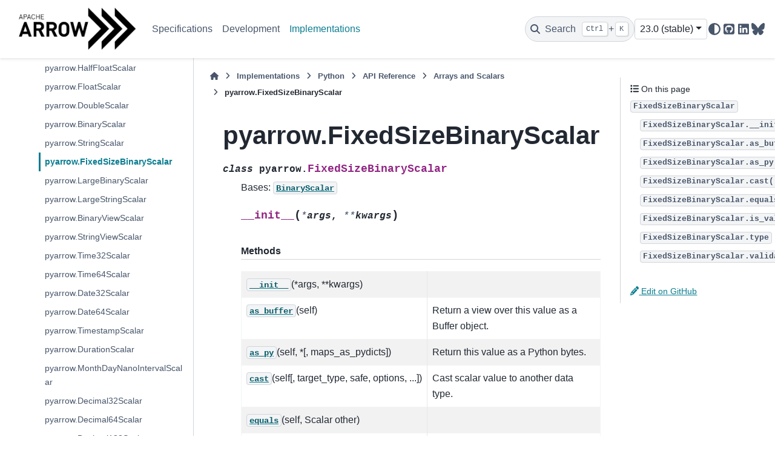

--- FILE ---
content_type: text/html
request_url: https://arrow.apache.org/docs/python/generated/pyarrow.FixedSizeBinaryScalar.html
body_size: 17199
content:

<!DOCTYPE html>


<html lang="en" data-content_root="../../" >

  <head>
    <meta charset="utf-8" />
    <meta name="viewport" content="width=device-width, initial-scale=1.0" /><meta name="viewport" content="width=device-width, initial-scale=1" />

    <title>pyarrow.FixedSizeBinaryScalar &#8212; Apache Arrow v23.0.0</title>
  
  
  
  <script data-cfasync="false">
    document.documentElement.dataset.mode = localStorage.getItem("mode") || "";
    document.documentElement.dataset.theme = localStorage.getItem("theme") || "";
  </script>
  <!--
    this give us a css class that will be invisible only if js is disabled
  -->
  <noscript>
    <style>
      .pst-js-only { display: none !important; }

    </style>
  </noscript>
  
  <!-- Loaded before other Sphinx assets -->
  <link href="../../_static/styles/theme.css?digest=8878045cc6db502f8baf" rel="stylesheet" />
<link href="../../_static/styles/pydata-sphinx-theme.css?digest=8878045cc6db502f8baf" rel="stylesheet" />

    <link rel="stylesheet" type="text/css" href="../../_static/pygments.css?v=03e43079" />
    <link rel="stylesheet" type="text/css" href="../../_static/copybutton.css?v=76b2166b" />
    <link rel="stylesheet" type="text/css" href="../../_static/sphinx-design.min.css?v=95c83b7e" />
    <link rel="stylesheet" type="text/css" href="../../_static/theme_overrides.css?v=8dcd28dc" />
  
  <!-- So that users can add custom icons -->
  <script src="../../_static/scripts/fontawesome.js?digest=8878045cc6db502f8baf"></script>
  <!-- Pre-loaded scripts that we'll load fully later -->
  <link rel="preload" as="script" href="../../_static/scripts/bootstrap.js?digest=8878045cc6db502f8baf" />
<link rel="preload" as="script" href="../../_static/scripts/pydata-sphinx-theme.js?digest=8878045cc6db502f8baf" />

    <script src="../../_static/documentation_options.js?v=950e7480"></script>
    <script src="../../_static/doctools.js?v=9bcbadda"></script>
    <script src="../../_static/sphinx_highlight.js?v=dc90522c"></script>
    <script src="../../_static/clipboard.min.js?v=a7894cd8"></script>
    <script src="../../_static/copybutton.js?v=3bb21c8c"></script>
    <script src="../../_static/design-tabs.js?v=f930bc37"></script>
    <script>DOCUMENTATION_OPTIONS.pagename = 'python/generated/pyarrow.FixedSizeBinaryScalar';</script>
    <script>
        DOCUMENTATION_OPTIONS.theme_version = '0.16.1';
        DOCUMENTATION_OPTIONS.theme_switcher_json_url = '/docs/_static/versions.json';
        DOCUMENTATION_OPTIONS.theme_switcher_version_match = '';
        DOCUMENTATION_OPTIONS.show_version_warning_banner =
            false;
        </script>
    <link rel="canonical" href="https://arrow.apache.org/docs/python/generated/pyarrow.FixedSizeBinaryScalar.html" />
    <link rel="icon" href="../../_static/favicon.ico"/>
    <link rel="index" title="Index" href="../../genindex.html" />
    <link rel="search" title="Search" href="../../search.html" />
    <link rel="next" title="pyarrow.LargeBinaryScalar" href="pyarrow.LargeBinaryScalar.html" />
    <link rel="prev" title="pyarrow.StringScalar" href="pyarrow.StringScalar.html" />
  
  <meta name="viewport" content="width=device-width, initial-scale=1"/>
  <meta name="docsearch:language" content="en"/>
  <meta name="docsearch:version" content="23.0.0" />

  <!-- Matomo -->
  <script>
    var _paq = window._paq = window._paq || [];
    /* tracker methods like "setCustomDimension" should be called before "trackPageView" */
    /* We explicitly disable cookie tracking to avoid privacy issues */
    _paq.push(['disableCookies']);
    _paq.push(['trackPageView']);
    _paq.push(['enableLinkTracking']);
    (function() {
      var u="https://analytics.apache.org/";
      _paq.push(['setTrackerUrl', u+'matomo.php']);
      _paq.push(['setSiteId', '20']);
      var d=document, g=d.createElement('script'), s=d.getElementsByTagName('script')[0];
      g.async=true; g.src=u+'matomo.js'; s.parentNode.insertBefore(g,s);
    })();
  </script>
  <!-- End Matomo Code -->

  </head>
  
  
  <body data-bs-spy="scroll" data-bs-target=".bd-toc-nav" data-offset="180" data-bs-root-margin="0px 0px -60%" data-default-mode="">

  
  
  <div id="pst-skip-link" class="skip-link d-print-none"><a href="#main-content">Skip to main content</a></div>
  
  <div id="pst-scroll-pixel-helper"></div>
  
  <button type="button" class="btn rounded-pill" id="pst-back-to-top">
    <i class="fa-solid fa-arrow-up"></i>Back to top</button>

  
  <dialog id="pst-search-dialog">
    
<form class="bd-search d-flex align-items-center"
      action="../../search.html"
      method="get">
  <i class="fa-solid fa-magnifying-glass"></i>
  <input type="search"
         class="form-control"
         name="q"
         placeholder="Search the docs ..."
         aria-label="Search the docs ..."
         autocomplete="off"
         autocorrect="off"
         autocapitalize="off"
         spellcheck="false"/>
  <span class="search-button__kbd-shortcut"><kbd class="kbd-shortcut__modifier">Ctrl</kbd>+<kbd>K</kbd></span>
</form>
  </dialog>

  <div class="pst-async-banner-revealer d-none">
  <aside id="bd-header-version-warning" class="d-none d-print-none" aria-label="Version warning"></aside>
</div>

  
    <header class="bd-header navbar navbar-expand-lg bd-navbar d-print-none">
<div class="bd-header__inner bd-page-width">
  <button class="pst-navbar-icon sidebar-toggle primary-toggle" aria-label="Site navigation">
    <span class="fa-solid fa-bars"></span>
  </button>
  
  
  <div class=" navbar-header-items__start">
    
      <div class="navbar-item">

  
    
  

<a class="navbar-brand logo" href="../../index.html">
  
  
  
  
  
    
    
      
    
    
    <img src="../../_static/arrow.png" class="logo__image only-light" alt="Apache Arrow v23.0.0 - Home"/>
    <img src="../../_static/arrow-dark.png" class="logo__image only-dark pst-js-only" alt="Apache Arrow v23.0.0 - Home"/>
  
  
</a></div>
    
  </div>
  
  <div class=" navbar-header-items">
    
    <div class="me-auto navbar-header-items__center">
      
        <div class="navbar-item">
<nav>
  <ul class="bd-navbar-elements navbar-nav">
    
<li class="nav-item ">
  <a class="nav-link nav-internal" href="../../format/index.html">
    Specifications
  </a>
</li>


<li class="nav-item ">
  <a class="nav-link nav-internal" href="../../developers/index.html">
    Development
  </a>
</li>


<li class="nav-item current active">
  <a class="nav-link nav-internal" href="../../implementations.html">
    Implementations
  </a>
</li>

  </ul>
</nav></div>
      
    </div>
    
    
    <div class="navbar-header-items__end">
      
        <div class="navbar-item navbar-persistent--container">
          

<button class="btn search-button-field search-button__button pst-js-only" title="Search" aria-label="Search" data-bs-placement="bottom" data-bs-toggle="tooltip">
 <i class="fa-solid fa-magnifying-glass"></i>
 <span class="search-button__default-text">Search</span>
 <span class="search-button__kbd-shortcut"><kbd class="kbd-shortcut__modifier">Ctrl</kbd>+<kbd class="kbd-shortcut__modifier">K</kbd></span>
</button>
        </div>
      
      
        <div class="navbar-item"><div class="kapa-ai-bot">
    <script
        async
        src="https://widget.kapa.ai/kapa-widget.bundle.js"
        data-website-id="9db461d5-ac77-4b3f-a5c5-75efa78339d2"
        data-project-name="Apache Arrow"
        data-project-color="#000000"
        data-project-logo="https://arrow.apache.org/img/arrow-logo_chevrons_white-txt_black-bg.png"
        data-modal-disclaimer="This is a custom LLM with access to all [Arrow documentation](https://arrow.apache.org/docs/). Please include the language you are using in your question, e.g., Python, C++, Java, R, etc."
        data-consent-required="true" 
        data-user-analytics-cookie-enabled="false"
        data-consent-screen-disclaimer="By clicking &quot;I agree, let's chat&quot;, you consent to the use of the AI assistant in accordance with kapa.ai's [Privacy Policy](https://www.kapa.ai/content/privacy-policy). This service uses reCAPTCHA, which requires your consent to Google's [Privacy Policy](https://policies.google.com/privacy) and [Terms of Service](https://policies.google.com/terms). By proceeding, you explicitly agree to both kapa.ai's and Google's privacy policies."
    ></script>
   
</div>

</div>
      
        <div class="navbar-item">
<div class="version-switcher__container dropdown pst-js-only">
  <button id="pst-version-switcher-button-2"
    type="button"
    class="version-switcher__button btn btn-sm dropdown-toggle"
    data-bs-toggle="dropdown"
    aria-haspopup="listbox"
    aria-controls="pst-version-switcher-list-2"
    aria-label="Version switcher list"
  >
    Choose version  <!-- this text may get changed later by javascript -->
    <span class="caret"></span>
  </button>
  <div id="pst-version-switcher-list-2"
    class="version-switcher__menu dropdown-menu list-group-flush py-0"
    role="listbox" aria-labelledby="pst-version-switcher-button-2">
    <!-- dropdown will be populated by javascript on page load -->
  </div>
</div></div>
      
        <div class="navbar-item">

<button class="btn btn-sm nav-link pst-navbar-icon theme-switch-button pst-js-only" aria-label="Color mode" data-bs-title="Color mode"  data-bs-placement="bottom" data-bs-toggle="tooltip">
  <i class="theme-switch fa-solid fa-sun                fa-lg" data-mode="light" title="Light"></i>
  <i class="theme-switch fa-solid fa-moon               fa-lg" data-mode="dark"  title="Dark"></i>
  <i class="theme-switch fa-solid fa-circle-half-stroke fa-lg" data-mode="auto"  title="System Settings"></i>
</button></div>
      
        <div class="navbar-item"><ul class="navbar-icon-links"
    aria-label="Icon Links">
        <li class="nav-item">
          
          
          
          
          
          
          
          
          <a href="https://github.com/apache/arrow" title="GitHub" class="nav-link pst-navbar-icon" rel="noopener" target="_blank" data-bs-toggle="tooltip" data-bs-placement="bottom"><i class="fa-brands fa-square-github fa-lg" aria-hidden="true"></i>
            <span class="sr-only">GitHub</span></a>
        </li>
        <li class="nav-item">
          
          
          
          
          
          
          
          
          <a href="https://www.linkedin.com/company/apache-arrow/" title="LinkedIn" class="nav-link pst-navbar-icon" rel="noopener" target="_blank" data-bs-toggle="tooltip" data-bs-placement="bottom"><i class="fa-brands fa-linkedin fa-lg" aria-hidden="true"></i>
            <span class="sr-only">LinkedIn</span></a>
        </li>
        <li class="nav-item">
          
          
          
          
          
          
          
          
          <a href="https://bsky.app/profile/arrow.apache.org" title="BlueSky" class="nav-link pst-navbar-icon" rel="noopener" target="_blank" data-bs-toggle="tooltip" data-bs-placement="bottom"><i class="fa-brands fa-bluesky fa-lg" aria-hidden="true"></i>
            <span class="sr-only">BlueSky</span></a>
        </li>
</ul></div>
      
    </div>
    
  </div>
  
  
    <div class="navbar-persistent--mobile">

<button class="btn search-button-field search-button__button pst-js-only" title="Search" aria-label="Search" data-bs-placement="bottom" data-bs-toggle="tooltip">
 <i class="fa-solid fa-magnifying-glass"></i>
 <span class="search-button__default-text">Search</span>
 <span class="search-button__kbd-shortcut"><kbd class="kbd-shortcut__modifier">Ctrl</kbd>+<kbd class="kbd-shortcut__modifier">K</kbd></span>
</button>
    </div>
  

  
    <button class="pst-navbar-icon sidebar-toggle secondary-toggle" aria-label="On this page">
      <span class="fa-solid fa-outdent"></span>
    </button>
  
</div>

    </header>
  

  <div class="bd-container">
    <div class="bd-container__inner bd-page-width">
      
      
      
      <dialog id="pst-primary-sidebar-modal"></dialog>
      <div id="pst-primary-sidebar" class="bd-sidebar-primary bd-sidebar">
        

  
  <div class="sidebar-header-items sidebar-primary__section">
    
    
      <div class="sidebar-header-items__center">
        
          
          
            <div class="navbar-item">
<nav>
  <ul class="bd-navbar-elements navbar-nav">
    
<li class="nav-item ">
  <a class="nav-link nav-internal" href="../../format/index.html">
    Specifications
  </a>
</li>


<li class="nav-item ">
  <a class="nav-link nav-internal" href="../../developers/index.html">
    Development
  </a>
</li>


<li class="nav-item current active">
  <a class="nav-link nav-internal" href="../../implementations.html">
    Implementations
  </a>
</li>

  </ul>
</nav></div>
          
        
      </div>
    
    
    
      <div class="sidebar-header-items__end">
        
          <div class="navbar-item"><div class="kapa-ai-bot">
    <script
        async
        src="https://widget.kapa.ai/kapa-widget.bundle.js"
        data-website-id="9db461d5-ac77-4b3f-a5c5-75efa78339d2"
        data-project-name="Apache Arrow"
        data-project-color="#000000"
        data-project-logo="https://arrow.apache.org/img/arrow-logo_chevrons_white-txt_black-bg.png"
        data-modal-disclaimer="This is a custom LLM with access to all [Arrow documentation](https://arrow.apache.org/docs/). Please include the language you are using in your question, e.g., Python, C++, Java, R, etc."
        data-consent-required="true" 
        data-user-analytics-cookie-enabled="false"
        data-consent-screen-disclaimer="By clicking &quot;I agree, let's chat&quot;, you consent to the use of the AI assistant in accordance with kapa.ai's [Privacy Policy](https://www.kapa.ai/content/privacy-policy). This service uses reCAPTCHA, which requires your consent to Google's [Privacy Policy](https://policies.google.com/privacy) and [Terms of Service](https://policies.google.com/terms). By proceeding, you explicitly agree to both kapa.ai's and Google's privacy policies."
    ></script>
   
</div>

</div>
        
          <div class="navbar-item">
<div class="version-switcher__container dropdown pst-js-only">
  <button id="pst-version-switcher-button-3"
    type="button"
    class="version-switcher__button btn btn-sm dropdown-toggle"
    data-bs-toggle="dropdown"
    aria-haspopup="listbox"
    aria-controls="pst-version-switcher-list-3"
    aria-label="Version switcher list"
  >
    Choose version  <!-- this text may get changed later by javascript -->
    <span class="caret"></span>
  </button>
  <div id="pst-version-switcher-list-3"
    class="version-switcher__menu dropdown-menu list-group-flush py-0"
    role="listbox" aria-labelledby="pst-version-switcher-button-3">
    <!-- dropdown will be populated by javascript on page load -->
  </div>
</div></div>
        
          <div class="navbar-item">

<button class="btn btn-sm nav-link pst-navbar-icon theme-switch-button pst-js-only" aria-label="Color mode" data-bs-title="Color mode"  data-bs-placement="bottom" data-bs-toggle="tooltip">
  <i class="theme-switch fa-solid fa-sun                fa-lg" data-mode="light" title="Light"></i>
  <i class="theme-switch fa-solid fa-moon               fa-lg" data-mode="dark"  title="Dark"></i>
  <i class="theme-switch fa-solid fa-circle-half-stroke fa-lg" data-mode="auto"  title="System Settings"></i>
</button></div>
        
          <div class="navbar-item"><ul class="navbar-icon-links"
    aria-label="Icon Links">
        <li class="nav-item">
          
          
          
          
          
          
          
          
          <a href="https://github.com/apache/arrow" title="GitHub" class="nav-link pst-navbar-icon" rel="noopener" target="_blank" data-bs-toggle="tooltip" data-bs-placement="bottom"><i class="fa-brands fa-square-github fa-lg" aria-hidden="true"></i>
            <span class="sr-only">GitHub</span></a>
        </li>
        <li class="nav-item">
          
          
          
          
          
          
          
          
          <a href="https://www.linkedin.com/company/apache-arrow/" title="LinkedIn" class="nav-link pst-navbar-icon" rel="noopener" target="_blank" data-bs-toggle="tooltip" data-bs-placement="bottom"><i class="fa-brands fa-linkedin fa-lg" aria-hidden="true"></i>
            <span class="sr-only">LinkedIn</span></a>
        </li>
        <li class="nav-item">
          
          
          
          
          
          
          
          
          <a href="https://bsky.app/profile/arrow.apache.org" title="BlueSky" class="nav-link pst-navbar-icon" rel="noopener" target="_blank" data-bs-toggle="tooltip" data-bs-placement="bottom"><i class="fa-brands fa-bluesky fa-lg" aria-hidden="true"></i>
            <span class="sr-only">BlueSky</span></a>
        </li>
</ul></div>
        
      </div>
    
  </div>
  
    <div class="sidebar-primary-items__start sidebar-primary__section">
        <div class="sidebar-primary-item">
<nav class="bd-docs-nav bd-links"
     aria-label="Section Navigation">
  <p class="bd-links__title" role="heading" aria-level="1">Section Navigation</p>
  <div class="bd-toc-item navbar-nav"><ul class="current nav bd-sidenav">
<li class="toctree-l1"><a class="reference external" href="https://arrow.apache.org/dotnet/">.NET</a></li>
<li class="toctree-l1 has-children"><a class="reference internal" href="../../cpp/index.html">C++</a><details><summary><span class="toctree-toggle" role="presentation"><i class="fa-solid fa-chevron-down"></i></span></summary><ul>
<li class="toctree-l2 has-children"><a class="reference internal" href="../../cpp/getting_started.html">Getting Started</a><details><summary><span class="toctree-toggle" role="presentation"><i class="fa-solid fa-chevron-down"></i></span></summary><ul>
<li class="toctree-l3"><a class="reference internal" href="../../cpp/build_system.html">Using Arrow C++ in your own project</a></li>
<li class="toctree-l3"><a class="reference internal" href="../../cpp/conventions.html">Conventions</a></li>
<li class="toctree-l3"><a class="reference internal" href="../../cpp/tutorials/basic_arrow.html">Basic Arrow Data Structures</a></li>
<li class="toctree-l3"><a class="reference internal" href="../../cpp/tutorials/io_tutorial.html">Arrow File I/O</a></li>
<li class="toctree-l3"><a class="reference internal" href="../../cpp/tutorials/compute_tutorial.html">Arrow Compute</a></li>
<li class="toctree-l3"><a class="reference internal" href="../../cpp/tutorials/datasets_tutorial.html">Arrow Datasets</a></li>
</ul>
</details></li>
<li class="toctree-l2 has-children"><a class="reference internal" href="../../cpp/user_guide.html">User Guide</a><details><summary><span class="toctree-toggle" role="presentation"><i class="fa-solid fa-chevron-down"></i></span></summary><ul>
<li class="toctree-l3"><a class="reference internal" href="../../cpp/overview.html">High-Level Overview</a></li>
<li class="toctree-l3"><a class="reference internal" href="../../cpp/memory.html">Memory Management</a></li>
<li class="toctree-l3"><a class="reference internal" href="../../cpp/arrays.html">Arrays</a></li>
<li class="toctree-l3"><a class="reference internal" href="../../cpp/datatypes.html">Data Types</a></li>
<li class="toctree-l3"><a class="reference internal" href="../../cpp/tables.html">Tabular Data</a></li>
<li class="toctree-l3"><a class="reference internal" href="../../cpp/compute.html">Compute Functions</a></li>
<li class="toctree-l3 has-children"><a class="reference internal" href="../../cpp/gandiva.html">The Gandiva Expression Compiler</a><details><summary><span class="toctree-toggle" role="presentation"><i class="fa-solid fa-chevron-down"></i></span></summary><ul>
<li class="toctree-l4"><a class="reference internal" href="../../cpp/gandiva/expr_projector_filter.html">Gandiva Expression, Projector, and Filter</a></li>
<li class="toctree-l4"><a class="reference internal" href="../../cpp/gandiva/external_func.html">Gandiva External Functions Development Guide</a></li>
</ul>
</details></li>
<li class="toctree-l3 has-children"><a class="reference internal" href="../../cpp/acero.html">Acero: A C++ streaming execution engine</a><details><summary><span class="toctree-toggle" role="presentation"><i class="fa-solid fa-chevron-down"></i></span></summary><ul>
<li class="toctree-l4"><a class="reference internal" href="../../cpp/acero/overview.html">Acero Overview</a></li>
<li class="toctree-l4"><a class="reference internal" href="../../cpp/acero/user_guide.html">Acero User’s Guide</a></li>
<li class="toctree-l4"><a class="reference internal" href="../../cpp/acero/substrait.html">Using Acero with Substrait</a></li>
</ul>
</details></li>
<li class="toctree-l3"><a class="reference internal" href="../../cpp/io.html">Input / output and filesystems</a></li>
<li class="toctree-l3"><a class="reference internal" href="../../cpp/ipc.html">Reading and writing the Arrow IPC format</a></li>
<li class="toctree-l3"><a class="reference internal" href="../../cpp/orc.html">Reading and Writing ORC files</a></li>
<li class="toctree-l3"><a class="reference internal" href="../../cpp/parquet.html">Reading and writing Parquet files</a></li>
<li class="toctree-l3"><a class="reference internal" href="../../cpp/csv.html">Reading and Writing CSV files</a></li>
<li class="toctree-l3"><a class="reference internal" href="../../cpp/json.html">Reading JSON files</a></li>
<li class="toctree-l3"><a class="reference internal" href="../../cpp/dataset.html">Tabular Datasets</a></li>
<li class="toctree-l3"><a class="reference internal" href="../../cpp/flight.html">Arrow Flight RPC</a></li>
<li class="toctree-l3"><a class="reference internal" href="../../cpp/gdb.html">Debugging code using Arrow</a></li>
<li class="toctree-l3"><a class="reference internal" href="../../cpp/threading.html">Thread Management</a></li>
<li class="toctree-l3"><a class="reference internal" href="../../cpp/opentelemetry.html">OpenTelemetry</a></li>
<li class="toctree-l3"><a class="reference internal" href="../../cpp/env_vars.html">Environment Variables</a></li>
</ul>
</details></li>
<li class="toctree-l2 has-children"><a class="reference internal" href="../../cpp/examples/index.html">Examples</a><details><summary><span class="toctree-toggle" role="presentation"><i class="fa-solid fa-chevron-down"></i></span></summary><ul>
<li class="toctree-l3"><a class="reference internal" href="../../cpp/examples/cmake_minimal_build.html">Minimal build using CMake</a></li>
<li class="toctree-l3"><a class="reference internal" href="../../cpp/examples/compute_and_write_example.html">Compute and Write CSV Example</a></li>
<li class="toctree-l3"><a class="reference internal" href="../../cpp/examples/dataset_documentation_example.html">Arrow Datasets example</a></li>
<li class="toctree-l3"><a class="reference internal" href="../../cpp/examples/parquet_column_encryption.html">Parquet column encryption</a></li>
<li class="toctree-l3"><a class="reference internal" href="../../cpp/examples/row_columnar_conversion.html">Row to columnar conversion</a></li>
<li class="toctree-l3"><a class="reference internal" href="../../cpp/examples/tuple_range_conversion.html">std::tuple-like ranges to Arrow</a></li>
<li class="toctree-l3"><a class="reference internal" href="../../cpp/examples/converting_recordbatch_to_tensor.html">Converting RecordBatch to Tensor</a></li>
</ul>
</details></li>
<li class="toctree-l2 has-children"><a class="reference internal" href="../../cpp/api.html">API Reference</a><details><summary><span class="toctree-toggle" role="presentation"><i class="fa-solid fa-chevron-down"></i></span></summary><ul>
<li class="toctree-l3"><a class="reference internal" href="../../cpp/api/support.html">Programming Support</a></li>
<li class="toctree-l3"><a class="reference internal" href="../../cpp/api/memory.html">Memory (management)</a></li>
<li class="toctree-l3"><a class="reference internal" href="../../cpp/api/thread.html">Thread (management)</a></li>
<li class="toctree-l3"><a class="reference internal" href="../../cpp/api/datatype.html">Data Types</a></li>
<li class="toctree-l3"><a class="reference internal" href="../../cpp/api/array.html">Arrays</a></li>
<li class="toctree-l3"><a class="reference internal" href="../../cpp/api/extension.html">Extension</a></li>
<li class="toctree-l3"><a class="reference internal" href="../../cpp/api/scalar.html">Scalars</a></li>
<li class="toctree-l3"><a class="reference internal" href="../../cpp/api/builder.html">Array Builders</a></li>
<li class="toctree-l3"><a class="reference internal" href="../../cpp/api/table.html">Two-dimensional Datasets</a></li>
<li class="toctree-l3"><a class="reference internal" href="../../cpp/api/c_abi.html">C Interfaces</a></li>
<li class="toctree-l3"><a class="reference internal" href="../../cpp/api/compute.html">Compute Functions</a></li>
<li class="toctree-l3"><a class="reference internal" href="../../cpp/api/acero.html">Streaming Execution (Acero)</a></li>
<li class="toctree-l3"><a class="reference internal" href="../../cpp/api/gandiva.html">Gandiva Expression Compiler</a></li>
<li class="toctree-l3"><a class="reference internal" href="../../cpp/api/tensor.html">Tensors</a></li>
<li class="toctree-l3"><a class="reference internal" href="../../cpp/api/utilities.html">Utilities</a></li>
<li class="toctree-l3"><a class="reference internal" href="../../cpp/api/async.html">Asynchronous programming</a></li>
<li class="toctree-l3"><a class="reference internal" href="../../cpp/api/io.html">Input / output</a></li>
<li class="toctree-l3"><a class="reference internal" href="../../cpp/api/ipc.html">Arrow IPC</a></li>
<li class="toctree-l3"><a class="reference internal" href="../../cpp/api/formats.html">File Formats</a></li>
<li class="toctree-l3"><a class="reference internal" href="../../cpp/api/cuda.html">CUDA support</a></li>
<li class="toctree-l3"><a class="reference internal" href="../../cpp/api/flight.html">Arrow Flight RPC</a></li>
<li class="toctree-l3"><a class="reference internal" href="../../cpp/api/flightsql.html">Arrow Flight SQL</a></li>
<li class="toctree-l3"><a class="reference internal" href="../../cpp/api/filesystem.html">Filesystems</a></li>
<li class="toctree-l3"><a class="reference internal" href="../../cpp/api/dataset.html">Dataset</a></li>
</ul>
</details></li>
<li class="toctree-l2 has-children"><a class="reference internal" href="../../developers/cpp/index.html">C++ Development</a><details><summary><span class="toctree-toggle" role="presentation"><i class="fa-solid fa-chevron-down"></i></span></summary><ul>
<li class="toctree-l3"><a class="reference internal" href="../../developers/cpp/building.html">Building Arrow C++</a></li>
<li class="toctree-l3"><a class="reference internal" href="../../developers/cpp/development.html">Development Guidelines</a></li>
<li class="toctree-l3"><a class="reference internal" href="../../developers/cpp/windows.html">Developing on Windows</a></li>
<li class="toctree-l3"><a class="reference internal" href="../../developers/cpp/emscripten.html">Cross compiling for WebAssembly with Emscripten</a></li>
<li class="toctree-l3"><a class="reference internal" href="../../developers/cpp/conventions.html">Conventions</a></li>
<li class="toctree-l3"><a class="reference internal" href="../../developers/cpp/fuzzing.html">Fuzzing Arrow C++</a></li>
<li class="toctree-l3"><a class="reference internal" href="../../developers/cpp/compute.html">Developing Arrow C++ Compute</a></li>
<li class="toctree-l3 has-children"><a class="reference internal" href="../../developers/cpp/acero.html">Developing Acero</a><details><summary><span class="toctree-toggle" role="presentation"><i class="fa-solid fa-chevron-down"></i></span></summary><ul>
<li class="toctree-l4"><a class="reference internal" href="../../developers/cpp/acero/swiss_table.html">Swiss Table</a></li>
</ul>
</details></li>
</ul>
</details></li>
<li class="toctree-l2"><a class="reference external" href="https://arrow.apache.org/cookbook/cpp/">C++ Cookbook</a></li>
</ul>
</details></li>
<li class="toctree-l1 has-children"><a class="reference internal" href="../../c_glib/index.html">C GLib</a><details><summary><span class="toctree-toggle" role="presentation"><i class="fa-solid fa-chevron-down"></i></span></summary><ul>
<li class="toctree-l2"><a class="reference internal" href="../../c_glib/arrow-glib/index.html">Apache Arrow GLib</a></li>
<li class="toctree-l2"><a class="reference internal" href="../../c_glib/arrow-cuda-glib/index.html">Apache Arrow CUDA GLib</a></li>
<li class="toctree-l2"><a class="reference internal" href="../../c_glib/arrow-dataset-glib/index.html">Apache Arrow Dataset</a></li>
<li class="toctree-l2"><a class="reference internal" href="../../c_glib/arrow-flight-glib/index.html">Apache Arrow Flight GLib</a></li>
<li class="toctree-l2"><a class="reference internal" href="../../c_glib/arrow-flight-sql-glib/index.html">Apache Arrow Flight SQL GLib</a></li>
<li class="toctree-l2"><a class="reference internal" href="../../c_glib/parquet-glib/index.html">Apache Parquet GLib</a></li>
<li class="toctree-l2"><a class="reference internal" href="../../c_glib/gandiva-glib/index.html">Gandiva GLib</a></li>
</ul>
</details></li>
<li class="toctree-l1"><a class="reference external" href="https://arrow.apache.org/go/">Go</a></li>
<li class="toctree-l1"><a class="reference external" href="https://arrow.apache.org/js/current/">JavaScript</a></li>
<li class="toctree-l1"><a class="reference external" href="https://arrow.apache.org/julia/">Julia</a></li>
<li class="toctree-l1"><a class="reference external" href="https://github.com/apache/arrow/blob/main/matlab/README.md">MATLAB</a></li>
<li class="toctree-l1 current active has-children"><a class="reference internal" href="../index.html">Python</a><details open="open"><summary><span class="toctree-toggle" role="presentation"><i class="fa-solid fa-chevron-down"></i></span></summary><ul class="current">
<li class="toctree-l2"><a class="reference internal" href="../install.html">Installing PyArrow</a></li>
<li class="toctree-l2"><a class="reference internal" href="../getstarted.html">Getting Started</a></li>
<li class="toctree-l2"><a class="reference internal" href="../data.html">Data Types and In-Memory Data Model</a></li>
<li class="toctree-l2"><a class="reference internal" href="../compute.html">Compute Functions</a></li>
<li class="toctree-l2"><a class="reference internal" href="../memory.html">Memory and IO Interfaces</a></li>
<li class="toctree-l2"><a class="reference internal" href="../ipc.html">Streaming, Serialization, and IPC</a></li>
<li class="toctree-l2"><a class="reference internal" href="../filesystems.html">Filesystem Interface</a></li>
<li class="toctree-l2"><a class="reference internal" href="../numpy.html">NumPy Integration</a></li>
<li class="toctree-l2"><a class="reference internal" href="../pandas.html">Pandas Integration</a></li>
<li class="toctree-l2"><a class="reference internal" href="../interchange_protocol.html">Dataframe Interchange Protocol</a></li>
<li class="toctree-l2"><a class="reference internal" href="../dlpack.html">The DLPack Protocol</a></li>
<li class="toctree-l2"><a class="reference internal" href="../timestamps.html">Timestamps</a></li>
<li class="toctree-l2"><a class="reference internal" href="../orc.html">Reading and Writing the Apache ORC Format</a></li>
<li class="toctree-l2"><a class="reference internal" href="../csv.html">Reading and Writing CSV files</a></li>
<li class="toctree-l2"><a class="reference internal" href="../feather.html">Feather File Format</a></li>
<li class="toctree-l2"><a class="reference internal" href="../json.html">Reading JSON files</a></li>
<li class="toctree-l2"><a class="reference internal" href="../parquet.html">Reading and Writing the Apache Parquet Format</a></li>
<li class="toctree-l2"><a class="reference internal" href="../dataset.html">Tabular Datasets</a></li>
<li class="toctree-l2"><a class="reference internal" href="../flight.html">Arrow Flight RPC</a></li>
<li class="toctree-l2"><a class="reference internal" href="../extending_types.html">Extending PyArrow</a></li>
<li class="toctree-l2 has-children"><a class="reference internal" href="../integration.html">PyArrow Integrations</a><details><summary><span class="toctree-toggle" role="presentation"><i class="fa-solid fa-chevron-down"></i></span></summary><ul>
<li class="toctree-l3"><a class="reference internal" href="../integration/substrait.html">Substrait</a></li>
<li class="toctree-l3"><a class="reference internal" href="../integration/python_r.html">Integrating PyArrow with R</a></li>
<li class="toctree-l3"><a class="reference internal" href="../integration/python_java.html">Integrating PyArrow with Java</a></li>
<li class="toctree-l3"><a class="reference internal" href="../integration/extending.html">Using pyarrow from C++ and Cython Code</a></li>
<li class="toctree-l3"><a class="reference internal" href="../integration/cuda.html">CUDA Integration</a></li>
</ul>
</details></li>
<li class="toctree-l2"><a class="reference internal" href="../env_vars.html">Environment Variables</a></li>
<li class="toctree-l2 current active has-children"><a class="reference internal" href="../api.html">API Reference</a><details open="open"><summary><span class="toctree-toggle" role="presentation"><i class="fa-solid fa-chevron-down"></i></span></summary><ul class="current">
<li class="toctree-l3 has-children"><a class="reference internal" href="../api/datatypes.html">Data Types and Schemas</a><details><summary><span class="toctree-toggle" role="presentation"><i class="fa-solid fa-chevron-down"></i></span></summary><ul>
<li class="toctree-l4"><a class="reference internal" href="pyarrow.null.html">pyarrow.null</a></li>
<li class="toctree-l4"><a class="reference internal" href="pyarrow.bool_.html">pyarrow.bool_</a></li>
<li class="toctree-l4"><a class="reference internal" href="pyarrow.int8.html">pyarrow.int8</a></li>
<li class="toctree-l4"><a class="reference internal" href="pyarrow.int16.html">pyarrow.int16</a></li>
<li class="toctree-l4"><a class="reference internal" href="pyarrow.int32.html">pyarrow.int32</a></li>
<li class="toctree-l4"><a class="reference internal" href="pyarrow.int64.html">pyarrow.int64</a></li>
<li class="toctree-l4"><a class="reference internal" href="pyarrow.uint8.html">pyarrow.uint8</a></li>
<li class="toctree-l4"><a class="reference internal" href="pyarrow.uint16.html">pyarrow.uint16</a></li>
<li class="toctree-l4"><a class="reference internal" href="pyarrow.uint32.html">pyarrow.uint32</a></li>
<li class="toctree-l4"><a class="reference internal" href="pyarrow.uint64.html">pyarrow.uint64</a></li>
<li class="toctree-l4"><a class="reference internal" href="pyarrow.float16.html">pyarrow.float16</a></li>
<li class="toctree-l4"><a class="reference internal" href="pyarrow.float32.html">pyarrow.float32</a></li>
<li class="toctree-l4"><a class="reference internal" href="pyarrow.float64.html">pyarrow.float64</a></li>
<li class="toctree-l4"><a class="reference internal" href="pyarrow.time32.html">pyarrow.time32</a></li>
<li class="toctree-l4"><a class="reference internal" href="pyarrow.time64.html">pyarrow.time64</a></li>
<li class="toctree-l4"><a class="reference internal" href="pyarrow.timestamp.html">pyarrow.timestamp</a></li>
<li class="toctree-l4"><a class="reference internal" href="pyarrow.date32.html">pyarrow.date32</a></li>
<li class="toctree-l4"><a class="reference internal" href="pyarrow.date64.html">pyarrow.date64</a></li>
<li class="toctree-l4"><a class="reference internal" href="pyarrow.duration.html">pyarrow.duration</a></li>
<li class="toctree-l4"><a class="reference internal" href="pyarrow.month_day_nano_interval.html">pyarrow.month_day_nano_interval</a></li>
<li class="toctree-l4"><a class="reference internal" href="pyarrow.binary.html">pyarrow.binary</a></li>
<li class="toctree-l4"><a class="reference internal" href="pyarrow.string.html">pyarrow.string</a></li>
<li class="toctree-l4"><a class="reference internal" href="pyarrow.utf8.html">pyarrow.utf8</a></li>
<li class="toctree-l4"><a class="reference internal" href="pyarrow.large_binary.html">pyarrow.large_binary</a></li>
<li class="toctree-l4"><a class="reference internal" href="pyarrow.large_string.html">pyarrow.large_string</a></li>
<li class="toctree-l4"><a class="reference internal" href="pyarrow.large_utf8.html">pyarrow.large_utf8</a></li>
<li class="toctree-l4"><a class="reference internal" href="pyarrow.binary_view.html">pyarrow.binary_view</a></li>
<li class="toctree-l4"><a class="reference internal" href="pyarrow.string_view.html">pyarrow.string_view</a></li>
<li class="toctree-l4"><a class="reference internal" href="pyarrow.decimal128.html">pyarrow.decimal128</a></li>
<li class="toctree-l4"><a class="reference internal" href="pyarrow.decimal256.html">pyarrow.decimal256</a></li>
<li class="toctree-l4"><a class="reference internal" href="pyarrow.list_.html">pyarrow.list_</a></li>
<li class="toctree-l4"><a class="reference internal" href="pyarrow.large_list.html">pyarrow.large_list</a></li>
<li class="toctree-l4"><a class="reference internal" href="pyarrow.list_view.html">pyarrow.list_view</a></li>
<li class="toctree-l4"><a class="reference internal" href="pyarrow.large_list_view.html">pyarrow.large_list_view</a></li>
<li class="toctree-l4"><a class="reference internal" href="pyarrow.map_.html">pyarrow.map_</a></li>
<li class="toctree-l4"><a class="reference internal" href="pyarrow.struct.html">pyarrow.struct</a></li>
<li class="toctree-l4"><a class="reference internal" href="pyarrow.dictionary.html">pyarrow.dictionary</a></li>
<li class="toctree-l4"><a class="reference internal" href="pyarrow.run_end_encoded.html">pyarrow.run_end_encoded</a></li>
<li class="toctree-l4"><a class="reference internal" href="pyarrow.fixed_shape_tensor.html">pyarrow.fixed_shape_tensor</a></li>
<li class="toctree-l4"><a class="reference internal" href="pyarrow.union.html">pyarrow.union</a></li>
<li class="toctree-l4"><a class="reference internal" href="pyarrow.dense_union.html">pyarrow.dense_union</a></li>
<li class="toctree-l4"><a class="reference internal" href="pyarrow.sparse_union.html">pyarrow.sparse_union</a></li>
<li class="toctree-l4"><a class="reference internal" href="pyarrow.opaque.html">pyarrow.opaque</a></li>
<li class="toctree-l4"><a class="reference internal" href="pyarrow.bool8.html">pyarrow.bool8</a></li>
<li class="toctree-l4"><a class="reference internal" href="pyarrow.uuid.html">pyarrow.uuid</a></li>
<li class="toctree-l4"><a class="reference internal" href="pyarrow.json_.html">pyarrow.json_</a></li>
<li class="toctree-l4"><a class="reference internal" href="pyarrow.field.html">pyarrow.field</a></li>
<li class="toctree-l4"><a class="reference internal" href="pyarrow.schema.html">pyarrow.schema</a></li>
<li class="toctree-l4"><a class="reference internal" href="pyarrow.from_numpy_dtype.html">pyarrow.from_numpy_dtype</a></li>
<li class="toctree-l4"><a class="reference internal" href="pyarrow.unify_schemas.html">pyarrow.unify_schemas</a></li>
<li class="toctree-l4"><a class="reference internal" href="pyarrow.DataType.html">pyarrow.DataType</a></li>
<li class="toctree-l4"><a class="reference internal" href="pyarrow.DictionaryType.html">pyarrow.DictionaryType</a></li>
<li class="toctree-l4"><a class="reference internal" href="pyarrow.ListType.html">pyarrow.ListType</a></li>
<li class="toctree-l4"><a class="reference internal" href="pyarrow.ListViewType.html">pyarrow.ListViewType</a></li>
<li class="toctree-l4"><a class="reference internal" href="pyarrow.FixedSizeListType.html">pyarrow.FixedSizeListType</a></li>
<li class="toctree-l4"><a class="reference internal" href="pyarrow.LargeListType.html">pyarrow.LargeListType</a></li>
<li class="toctree-l4"><a class="reference internal" href="pyarrow.LargeListViewType.html">pyarrow.LargeListViewType</a></li>
<li class="toctree-l4"><a class="reference internal" href="pyarrow.MapType.html">pyarrow.MapType</a></li>
<li class="toctree-l4"><a class="reference internal" href="pyarrow.StructType.html">pyarrow.StructType</a></li>
<li class="toctree-l4"><a class="reference internal" href="pyarrow.UnionType.html">pyarrow.UnionType</a></li>
<li class="toctree-l4"><a class="reference internal" href="pyarrow.DenseUnionType.html">pyarrow.DenseUnionType</a></li>
<li class="toctree-l4"><a class="reference internal" href="pyarrow.SparseUnionType.html">pyarrow.SparseUnionType</a></li>
<li class="toctree-l4"><a class="reference internal" href="pyarrow.TimestampType.html">pyarrow.TimestampType</a></li>
<li class="toctree-l4"><a class="reference internal" href="pyarrow.Time32Type.html">pyarrow.Time32Type</a></li>
<li class="toctree-l4"><a class="reference internal" href="pyarrow.Time64Type.html">pyarrow.Time64Type</a></li>
<li class="toctree-l4"><a class="reference internal" href="pyarrow.DurationType.html">pyarrow.DurationType</a></li>
<li class="toctree-l4"><a class="reference internal" href="pyarrow.FixedSizeBinaryType.html">pyarrow.FixedSizeBinaryType</a></li>
<li class="toctree-l4"><a class="reference internal" href="pyarrow.Decimal32Type.html">pyarrow.Decimal32Type</a></li>
<li class="toctree-l4"><a class="reference internal" href="pyarrow.Decimal64Type.html">pyarrow.Decimal64Type</a></li>
<li class="toctree-l4"><a class="reference internal" href="pyarrow.Decimal128Type.html">pyarrow.Decimal128Type</a></li>
<li class="toctree-l4"><a class="reference internal" href="pyarrow.Decimal256Type.html">pyarrow.Decimal256Type</a></li>
<li class="toctree-l4"><a class="reference internal" href="pyarrow.Field.html">pyarrow.Field</a></li>
<li class="toctree-l4"><a class="reference internal" href="pyarrow.Schema.html">pyarrow.Schema</a></li>
<li class="toctree-l4"><a class="reference internal" href="pyarrow.RunEndEncodedType.html">pyarrow.RunEndEncodedType</a></li>
<li class="toctree-l4"><a class="reference internal" href="pyarrow.BaseExtensionType.html">pyarrow.BaseExtensionType</a></li>
<li class="toctree-l4"><a class="reference internal" href="pyarrow.ExtensionType.html">pyarrow.ExtensionType</a></li>
<li class="toctree-l4"><a class="reference internal" href="pyarrow.UnknownExtensionType.html">pyarrow.UnknownExtensionType</a></li>
<li class="toctree-l4"><a class="reference internal" href="pyarrow.register_extension_type.html">pyarrow.register_extension_type</a></li>
<li class="toctree-l4"><a class="reference internal" href="pyarrow.unregister_extension_type.html">pyarrow.unregister_extension_type</a></li>
<li class="toctree-l4"><a class="reference internal" href="pyarrow.FixedShapeTensorType.html">pyarrow.FixedShapeTensorType</a></li>
<li class="toctree-l4"><a class="reference internal" href="pyarrow.OpaqueType.html">pyarrow.OpaqueType</a></li>
<li class="toctree-l4"><a class="reference internal" href="pyarrow.JsonType.html">pyarrow.JsonType</a></li>
<li class="toctree-l4"><a class="reference internal" href="pyarrow.UuidType.html">pyarrow.UuidType</a></li>
<li class="toctree-l4"><a class="reference internal" href="pyarrow.Bool8Type.html">pyarrow.Bool8Type</a></li>
<li class="toctree-l4"><a class="reference internal" href="pyarrow.types.is_boolean.html">pyarrow.types.is_boolean</a></li>
<li class="toctree-l4"><a class="reference internal" href="pyarrow.types.is_integer.html">pyarrow.types.is_integer</a></li>
<li class="toctree-l4"><a class="reference internal" href="pyarrow.types.is_signed_integer.html">pyarrow.types.is_signed_integer</a></li>
<li class="toctree-l4"><a class="reference internal" href="pyarrow.types.is_unsigned_integer.html">pyarrow.types.is_unsigned_integer</a></li>
<li class="toctree-l4"><a class="reference internal" href="pyarrow.types.is_int8.html">pyarrow.types.is_int8</a></li>
<li class="toctree-l4"><a class="reference internal" href="pyarrow.types.is_int16.html">pyarrow.types.is_int16</a></li>
<li class="toctree-l4"><a class="reference internal" href="pyarrow.types.is_int32.html">pyarrow.types.is_int32</a></li>
<li class="toctree-l4"><a class="reference internal" href="pyarrow.types.is_int64.html">pyarrow.types.is_int64</a></li>
<li class="toctree-l4"><a class="reference internal" href="pyarrow.types.is_uint8.html">pyarrow.types.is_uint8</a></li>
<li class="toctree-l4"><a class="reference internal" href="pyarrow.types.is_uint16.html">pyarrow.types.is_uint16</a></li>
<li class="toctree-l4"><a class="reference internal" href="pyarrow.types.is_uint32.html">pyarrow.types.is_uint32</a></li>
<li class="toctree-l4"><a class="reference internal" href="pyarrow.types.is_uint64.html">pyarrow.types.is_uint64</a></li>
<li class="toctree-l4"><a class="reference internal" href="pyarrow.types.is_floating.html">pyarrow.types.is_floating</a></li>
<li class="toctree-l4"><a class="reference internal" href="pyarrow.types.is_float16.html">pyarrow.types.is_float16</a></li>
<li class="toctree-l4"><a class="reference internal" href="pyarrow.types.is_float32.html">pyarrow.types.is_float32</a></li>
<li class="toctree-l4"><a class="reference internal" href="pyarrow.types.is_float64.html">pyarrow.types.is_float64</a></li>
<li class="toctree-l4"><a class="reference internal" href="pyarrow.types.is_decimal.html">pyarrow.types.is_decimal</a></li>
<li class="toctree-l4"><a class="reference internal" href="pyarrow.types.is_decimal128.html">pyarrow.types.is_decimal128</a></li>
<li class="toctree-l4"><a class="reference internal" href="pyarrow.types.is_decimal256.html">pyarrow.types.is_decimal256</a></li>
<li class="toctree-l4"><a class="reference internal" href="pyarrow.types.is_list.html">pyarrow.types.is_list</a></li>
<li class="toctree-l4"><a class="reference internal" href="pyarrow.types.is_large_list.html">pyarrow.types.is_large_list</a></li>
<li class="toctree-l4"><a class="reference internal" href="pyarrow.types.is_fixed_size_list.html">pyarrow.types.is_fixed_size_list</a></li>
<li class="toctree-l4"><a class="reference internal" href="pyarrow.types.is_list_view.html">pyarrow.types.is_list_view</a></li>
<li class="toctree-l4"><a class="reference internal" href="pyarrow.types.is_large_list_view.html">pyarrow.types.is_large_list_view</a></li>
<li class="toctree-l4"><a class="reference internal" href="pyarrow.types.is_struct.html">pyarrow.types.is_struct</a></li>
<li class="toctree-l4"><a class="reference internal" href="pyarrow.types.is_union.html">pyarrow.types.is_union</a></li>
<li class="toctree-l4"><a class="reference internal" href="pyarrow.types.is_nested.html">pyarrow.types.is_nested</a></li>
<li class="toctree-l4"><a class="reference internal" href="pyarrow.types.is_run_end_encoded.html">pyarrow.types.is_run_end_encoded</a></li>
<li class="toctree-l4"><a class="reference internal" href="pyarrow.types.is_temporal.html">pyarrow.types.is_temporal</a></li>
<li class="toctree-l4"><a class="reference internal" href="pyarrow.types.is_timestamp.html">pyarrow.types.is_timestamp</a></li>
<li class="toctree-l4"><a class="reference internal" href="pyarrow.types.is_date.html">pyarrow.types.is_date</a></li>
<li class="toctree-l4"><a class="reference internal" href="pyarrow.types.is_date32.html">pyarrow.types.is_date32</a></li>
<li class="toctree-l4"><a class="reference internal" href="pyarrow.types.is_date64.html">pyarrow.types.is_date64</a></li>
<li class="toctree-l4"><a class="reference internal" href="pyarrow.types.is_time.html">pyarrow.types.is_time</a></li>
<li class="toctree-l4"><a class="reference internal" href="pyarrow.types.is_time32.html">pyarrow.types.is_time32</a></li>
<li class="toctree-l4"><a class="reference internal" href="pyarrow.types.is_time64.html">pyarrow.types.is_time64</a></li>
<li class="toctree-l4"><a class="reference internal" href="pyarrow.types.is_duration.html">pyarrow.types.is_duration</a></li>
<li class="toctree-l4"><a class="reference internal" href="pyarrow.types.is_interval.html">pyarrow.types.is_interval</a></li>
<li class="toctree-l4"><a class="reference internal" href="pyarrow.types.is_null.html">pyarrow.types.is_null</a></li>
<li class="toctree-l4"><a class="reference internal" href="pyarrow.types.is_binary.html">pyarrow.types.is_binary</a></li>
<li class="toctree-l4"><a class="reference internal" href="pyarrow.types.is_unicode.html">pyarrow.types.is_unicode</a></li>
<li class="toctree-l4"><a class="reference internal" href="pyarrow.types.is_string.html">pyarrow.types.is_string</a></li>
<li class="toctree-l4"><a class="reference internal" href="pyarrow.types.is_large_binary.html">pyarrow.types.is_large_binary</a></li>
<li class="toctree-l4"><a class="reference internal" href="pyarrow.types.is_large_unicode.html">pyarrow.types.is_large_unicode</a></li>
<li class="toctree-l4"><a class="reference internal" href="pyarrow.types.is_large_string.html">pyarrow.types.is_large_string</a></li>
<li class="toctree-l4"><a class="reference internal" href="pyarrow.types.is_binary_view.html">pyarrow.types.is_binary_view</a></li>
<li class="toctree-l4"><a class="reference internal" href="pyarrow.types.is_string_view.html">pyarrow.types.is_string_view</a></li>
<li class="toctree-l4"><a class="reference internal" href="pyarrow.types.is_fixed_size_binary.html">pyarrow.types.is_fixed_size_binary</a></li>
<li class="toctree-l4"><a class="reference internal" href="pyarrow.types.is_map.html">pyarrow.types.is_map</a></li>
<li class="toctree-l4"><a class="reference internal" href="pyarrow.types.is_dictionary.html">pyarrow.types.is_dictionary</a></li>
<li class="toctree-l4"><a class="reference internal" href="pyarrow.types.is_primitive.html">pyarrow.types.is_primitive</a></li>
<li class="toctree-l4"><a class="reference internal" href="pyarrow.types.TypesEnum.html">pyarrow.types.TypesEnum</a></li>
</ul>
</details></li>
<li class="toctree-l3 current active has-children"><a class="reference internal" href="../api/arrays.html">Arrays and Scalars</a><details open="open"><summary><span class="toctree-toggle" role="presentation"><i class="fa-solid fa-chevron-down"></i></span></summary><ul class="current">
<li class="toctree-l4"><a class="reference internal" href="pyarrow.arange.html">pyarrow.arange</a></li>
<li class="toctree-l4"><a class="reference internal" href="pyarrow.array.html">pyarrow.array</a></li>
<li class="toctree-l4"><a class="reference internal" href="pyarrow.nulls.html">pyarrow.nulls</a></li>
<li class="toctree-l4"><a class="reference internal" href="pyarrow.repeat.html">pyarrow.repeat</a></li>
<li class="toctree-l4"><a class="reference internal" href="pyarrow.infer_type.html">pyarrow.infer_type</a></li>
<li class="toctree-l4"><a class="reference internal" href="pyarrow.Array.html">pyarrow.Array</a></li>
<li class="toctree-l4"><a class="reference internal" href="pyarrow.BooleanArray.html">pyarrow.BooleanArray</a></li>
<li class="toctree-l4"><a class="reference internal" href="pyarrow.FloatingPointArray.html">pyarrow.FloatingPointArray</a></li>
<li class="toctree-l4"><a class="reference internal" href="pyarrow.IntegerArray.html">pyarrow.IntegerArray</a></li>
<li class="toctree-l4"><a class="reference internal" href="pyarrow.Int8Array.html">pyarrow.Int8Array</a></li>
<li class="toctree-l4"><a class="reference internal" href="pyarrow.Int16Array.html">pyarrow.Int16Array</a></li>
<li class="toctree-l4"><a class="reference internal" href="pyarrow.Int32Array.html">pyarrow.Int32Array</a></li>
<li class="toctree-l4"><a class="reference internal" href="pyarrow.Int64Array.html">pyarrow.Int64Array</a></li>
<li class="toctree-l4"><a class="reference internal" href="pyarrow.NullArray.html">pyarrow.NullArray</a></li>
<li class="toctree-l4"><a class="reference internal" href="pyarrow.NumericArray.html">pyarrow.NumericArray</a></li>
<li class="toctree-l4"><a class="reference internal" href="pyarrow.UInt8Array.html">pyarrow.UInt8Array</a></li>
<li class="toctree-l4"><a class="reference internal" href="pyarrow.UInt16Array.html">pyarrow.UInt16Array</a></li>
<li class="toctree-l4"><a class="reference internal" href="pyarrow.UInt32Array.html">pyarrow.UInt32Array</a></li>
<li class="toctree-l4"><a class="reference internal" href="pyarrow.UInt64Array.html">pyarrow.UInt64Array</a></li>
<li class="toctree-l4"><a class="reference internal" href="pyarrow.HalfFloatArray.html">pyarrow.HalfFloatArray</a></li>
<li class="toctree-l4"><a class="reference internal" href="pyarrow.FloatArray.html">pyarrow.FloatArray</a></li>
<li class="toctree-l4"><a class="reference internal" href="pyarrow.DoubleArray.html">pyarrow.DoubleArray</a></li>
<li class="toctree-l4"><a class="reference internal" href="pyarrow.BinaryArray.html">pyarrow.BinaryArray</a></li>
<li class="toctree-l4"><a class="reference internal" href="pyarrow.StringArray.html">pyarrow.StringArray</a></li>
<li class="toctree-l4"><a class="reference internal" href="pyarrow.FixedSizeBinaryArray.html">pyarrow.FixedSizeBinaryArray</a></li>
<li class="toctree-l4"><a class="reference internal" href="pyarrow.LargeBinaryArray.html">pyarrow.LargeBinaryArray</a></li>
<li class="toctree-l4"><a class="reference internal" href="pyarrow.LargeStringArray.html">pyarrow.LargeStringArray</a></li>
<li class="toctree-l4"><a class="reference internal" href="pyarrow.BinaryViewArray.html">pyarrow.BinaryViewArray</a></li>
<li class="toctree-l4"><a class="reference internal" href="pyarrow.StringViewArray.html">pyarrow.StringViewArray</a></li>
<li class="toctree-l4"><a class="reference internal" href="pyarrow.Time32Array.html">pyarrow.Time32Array</a></li>
<li class="toctree-l4"><a class="reference internal" href="pyarrow.Time64Array.html">pyarrow.Time64Array</a></li>
<li class="toctree-l4"><a class="reference internal" href="pyarrow.Date32Array.html">pyarrow.Date32Array</a></li>
<li class="toctree-l4"><a class="reference internal" href="pyarrow.Date64Array.html">pyarrow.Date64Array</a></li>
<li class="toctree-l4"><a class="reference internal" href="pyarrow.TimestampArray.html">pyarrow.TimestampArray</a></li>
<li class="toctree-l4"><a class="reference internal" href="pyarrow.DurationArray.html">pyarrow.DurationArray</a></li>
<li class="toctree-l4"><a class="reference internal" href="pyarrow.MonthDayNanoIntervalArray.html">pyarrow.MonthDayNanoIntervalArray</a></li>
<li class="toctree-l4"><a class="reference internal" href="pyarrow.Decimal32Array.html">pyarrow.Decimal32Array</a></li>
<li class="toctree-l4"><a class="reference internal" href="pyarrow.Decimal64Array.html">pyarrow.Decimal64Array</a></li>
<li class="toctree-l4"><a class="reference internal" href="pyarrow.Decimal128Array.html">pyarrow.Decimal128Array</a></li>
<li class="toctree-l4"><a class="reference internal" href="pyarrow.Decimal256Array.html">pyarrow.Decimal256Array</a></li>
<li class="toctree-l4"><a class="reference internal" href="pyarrow.DictionaryArray.html">pyarrow.DictionaryArray</a></li>
<li class="toctree-l4"><a class="reference internal" href="pyarrow.ListArray.html">pyarrow.ListArray</a></li>
<li class="toctree-l4"><a class="reference internal" href="pyarrow.FixedSizeListArray.html">pyarrow.FixedSizeListArray</a></li>
<li class="toctree-l4"><a class="reference internal" href="pyarrow.LargeListArray.html">pyarrow.LargeListArray</a></li>
<li class="toctree-l4"><a class="reference internal" href="pyarrow.ListViewArray.html">pyarrow.ListViewArray</a></li>
<li class="toctree-l4"><a class="reference internal" href="pyarrow.LargeListViewArray.html">pyarrow.LargeListViewArray</a></li>
<li class="toctree-l4"><a class="reference internal" href="pyarrow.MapArray.html">pyarrow.MapArray</a></li>
<li class="toctree-l4"><a class="reference internal" href="pyarrow.RunEndEncodedArray.html">pyarrow.RunEndEncodedArray</a></li>
<li class="toctree-l4"><a class="reference internal" href="pyarrow.StructArray.html">pyarrow.StructArray</a></li>
<li class="toctree-l4"><a class="reference internal" href="pyarrow.UnionArray.html">pyarrow.UnionArray</a></li>
<li class="toctree-l4"><a class="reference internal" href="pyarrow.ExtensionArray.html">pyarrow.ExtensionArray</a></li>
<li class="toctree-l4"><a class="reference internal" href="pyarrow.FixedShapeTensorArray.html">pyarrow.FixedShapeTensorArray</a></li>
<li class="toctree-l4"><a class="reference internal" href="pyarrow.OpaqueArray.html">pyarrow.OpaqueArray</a></li>
<li class="toctree-l4"><a class="reference internal" href="pyarrow.JsonArray.html">pyarrow.JsonArray</a></li>
<li class="toctree-l4"><a class="reference internal" href="pyarrow.UuidArray.html">pyarrow.UuidArray</a></li>
<li class="toctree-l4"><a class="reference internal" href="pyarrow.Bool8Array.html">pyarrow.Bool8Array</a></li>
<li class="toctree-l4"><a class="reference internal" href="pyarrow.scalar.html">pyarrow.scalar</a></li>
<li class="toctree-l4"><a class="reference internal" href="pyarrow.NA.html">pyarrow.NA</a></li>
<li class="toctree-l4"><a class="reference internal" href="pyarrow.Scalar.html">pyarrow.Scalar</a></li>
<li class="toctree-l4"><a class="reference internal" href="pyarrow.BooleanScalar.html">pyarrow.BooleanScalar</a></li>
<li class="toctree-l4"><a class="reference internal" href="pyarrow.Int8Scalar.html">pyarrow.Int8Scalar</a></li>
<li class="toctree-l4"><a class="reference internal" href="pyarrow.Int16Scalar.html">pyarrow.Int16Scalar</a></li>
<li class="toctree-l4"><a class="reference internal" href="pyarrow.Int32Scalar.html">pyarrow.Int32Scalar</a></li>
<li class="toctree-l4"><a class="reference internal" href="pyarrow.Int64Scalar.html">pyarrow.Int64Scalar</a></li>
<li class="toctree-l4"><a class="reference internal" href="pyarrow.NullScalar.html">pyarrow.NullScalar</a></li>
<li class="toctree-l4"><a class="reference internal" href="pyarrow.UInt8Scalar.html">pyarrow.UInt8Scalar</a></li>
<li class="toctree-l4"><a class="reference internal" href="pyarrow.UInt16Scalar.html">pyarrow.UInt16Scalar</a></li>
<li class="toctree-l4"><a class="reference internal" href="pyarrow.UInt32Scalar.html">pyarrow.UInt32Scalar</a></li>
<li class="toctree-l4"><a class="reference internal" href="pyarrow.UInt64Scalar.html">pyarrow.UInt64Scalar</a></li>
<li class="toctree-l4"><a class="reference internal" href="pyarrow.HalfFloatScalar.html">pyarrow.HalfFloatScalar</a></li>
<li class="toctree-l4"><a class="reference internal" href="pyarrow.FloatScalar.html">pyarrow.FloatScalar</a></li>
<li class="toctree-l4"><a class="reference internal" href="pyarrow.DoubleScalar.html">pyarrow.DoubleScalar</a></li>
<li class="toctree-l4"><a class="reference internal" href="pyarrow.BinaryScalar.html">pyarrow.BinaryScalar</a></li>
<li class="toctree-l4"><a class="reference internal" href="pyarrow.StringScalar.html">pyarrow.StringScalar</a></li>
<li class="toctree-l4 current active"><a class="current reference internal" href="#">pyarrow.FixedSizeBinaryScalar</a></li>
<li class="toctree-l4"><a class="reference internal" href="pyarrow.LargeBinaryScalar.html">pyarrow.LargeBinaryScalar</a></li>
<li class="toctree-l4"><a class="reference internal" href="pyarrow.LargeStringScalar.html">pyarrow.LargeStringScalar</a></li>
<li class="toctree-l4"><a class="reference internal" href="pyarrow.BinaryViewScalar.html">pyarrow.BinaryViewScalar</a></li>
<li class="toctree-l4"><a class="reference internal" href="pyarrow.StringViewScalar.html">pyarrow.StringViewScalar</a></li>
<li class="toctree-l4"><a class="reference internal" href="pyarrow.Time32Scalar.html">pyarrow.Time32Scalar</a></li>
<li class="toctree-l4"><a class="reference internal" href="pyarrow.Time64Scalar.html">pyarrow.Time64Scalar</a></li>
<li class="toctree-l4"><a class="reference internal" href="pyarrow.Date32Scalar.html">pyarrow.Date32Scalar</a></li>
<li class="toctree-l4"><a class="reference internal" href="pyarrow.Date64Scalar.html">pyarrow.Date64Scalar</a></li>
<li class="toctree-l4"><a class="reference internal" href="pyarrow.TimestampScalar.html">pyarrow.TimestampScalar</a></li>
<li class="toctree-l4"><a class="reference internal" href="pyarrow.DurationScalar.html">pyarrow.DurationScalar</a></li>
<li class="toctree-l4"><a class="reference internal" href="pyarrow.MonthDayNanoIntervalScalar.html">pyarrow.MonthDayNanoIntervalScalar</a></li>
<li class="toctree-l4"><a class="reference internal" href="pyarrow.Decimal32Scalar.html">pyarrow.Decimal32Scalar</a></li>
<li class="toctree-l4"><a class="reference internal" href="pyarrow.Decimal64Scalar.html">pyarrow.Decimal64Scalar</a></li>
<li class="toctree-l4"><a class="reference internal" href="pyarrow.Decimal128Scalar.html">pyarrow.Decimal128Scalar</a></li>
<li class="toctree-l4"><a class="reference internal" href="pyarrow.Decimal256Scalar.html">pyarrow.Decimal256Scalar</a></li>
<li class="toctree-l4"><a class="reference internal" href="pyarrow.DictionaryScalar.html">pyarrow.DictionaryScalar</a></li>
<li class="toctree-l4"><a class="reference internal" href="pyarrow.RunEndEncodedScalar.html">pyarrow.RunEndEncodedScalar</a></li>
<li class="toctree-l4"><a class="reference internal" href="pyarrow.ListScalar.html">pyarrow.ListScalar</a></li>
<li class="toctree-l4"><a class="reference internal" href="pyarrow.FixedSizeListScalar.html">pyarrow.FixedSizeListScalar</a></li>
<li class="toctree-l4"><a class="reference internal" href="pyarrow.LargeListScalar.html">pyarrow.LargeListScalar</a></li>
<li class="toctree-l4"><a class="reference internal" href="pyarrow.ListViewScalar.html">pyarrow.ListViewScalar</a></li>
<li class="toctree-l4"><a class="reference internal" href="pyarrow.LargeListViewScalar.html">pyarrow.LargeListViewScalar</a></li>
<li class="toctree-l4"><a class="reference internal" href="pyarrow.MapScalar.html">pyarrow.MapScalar</a></li>
<li class="toctree-l4"><a class="reference internal" href="pyarrow.StructScalar.html">pyarrow.StructScalar</a></li>
<li class="toctree-l4"><a class="reference internal" href="pyarrow.UnionScalar.html">pyarrow.UnionScalar</a></li>
<li class="toctree-l4"><a class="reference internal" href="pyarrow.ExtensionScalar.html">pyarrow.ExtensionScalar</a></li>
<li class="toctree-l4"><a class="reference internal" href="pyarrow.FixedShapeTensorScalar.html">pyarrow.FixedShapeTensorScalar</a></li>
<li class="toctree-l4"><a class="reference internal" href="pyarrow.OpaqueScalar.html">pyarrow.OpaqueScalar</a></li>
<li class="toctree-l4"><a class="reference internal" href="pyarrow.JsonScalar.html">pyarrow.JsonScalar</a></li>
<li class="toctree-l4"><a class="reference internal" href="pyarrow.UuidScalar.html">pyarrow.UuidScalar</a></li>
<li class="toctree-l4"><a class="reference internal" href="pyarrow.Bool8Scalar.html">pyarrow.Bool8Scalar</a></li>
</ul>
</details></li>
<li class="toctree-l3 has-children"><a class="reference internal" href="../api/memory.html">Buffers and Memory</a><details><summary><span class="toctree-toggle" role="presentation"><i class="fa-solid fa-chevron-down"></i></span></summary><ul>
<li class="toctree-l4"><a class="reference internal" href="pyarrow.allocate_buffer.html">pyarrow.allocate_buffer</a></li>
<li class="toctree-l4"><a class="reference internal" href="pyarrow.py_buffer.html">pyarrow.py_buffer</a></li>
<li class="toctree-l4"><a class="reference internal" href="pyarrow.foreign_buffer.html">pyarrow.foreign_buffer</a></li>
<li class="toctree-l4"><a class="reference internal" href="pyarrow.Buffer.html">pyarrow.Buffer</a></li>
<li class="toctree-l4"><a class="reference internal" href="pyarrow.ResizableBuffer.html">pyarrow.ResizableBuffer</a></li>
<li class="toctree-l4"><a class="reference internal" href="pyarrow.Codec.html">pyarrow.Codec</a></li>
<li class="toctree-l4"><a class="reference internal" href="pyarrow.compress.html">pyarrow.compress</a></li>
<li class="toctree-l4"><a class="reference internal" href="pyarrow.decompress.html">pyarrow.decompress</a></li>
<li class="toctree-l4"><a class="reference internal" href="pyarrow.MemoryPool.html">pyarrow.MemoryPool</a></li>
<li class="toctree-l4"><a class="reference internal" href="pyarrow.default_memory_pool.html">pyarrow.default_memory_pool</a></li>
<li class="toctree-l4"><a class="reference internal" href="pyarrow.jemalloc_memory_pool.html">pyarrow.jemalloc_memory_pool</a></li>
<li class="toctree-l4"><a class="reference internal" href="pyarrow.mimalloc_memory_pool.html">pyarrow.mimalloc_memory_pool</a></li>
<li class="toctree-l4"><a class="reference internal" href="pyarrow.system_memory_pool.html">pyarrow.system_memory_pool</a></li>
<li class="toctree-l4"><a class="reference internal" href="pyarrow.jemalloc_set_decay_ms.html">pyarrow.jemalloc_set_decay_ms</a></li>
<li class="toctree-l4"><a class="reference internal" href="pyarrow.set_memory_pool.html">pyarrow.set_memory_pool</a></li>
<li class="toctree-l4"><a class="reference internal" href="pyarrow.log_memory_allocations.html">pyarrow.log_memory_allocations</a></li>
<li class="toctree-l4"><a class="reference internal" href="pyarrow.total_allocated_bytes.html">pyarrow.total_allocated_bytes</a></li>
</ul>
</details></li>
<li class="toctree-l3 has-children"><a class="reference internal" href="../api/tables.html">Tables and Tensors</a><details><summary><span class="toctree-toggle" role="presentation"><i class="fa-solid fa-chevron-down"></i></span></summary><ul>
<li class="toctree-l4"><a class="reference internal" href="pyarrow.chunked_array.html">pyarrow.chunked_array</a></li>
<li class="toctree-l4"><a class="reference internal" href="pyarrow.concat_arrays.html">pyarrow.concat_arrays</a></li>
<li class="toctree-l4"><a class="reference internal" href="pyarrow.concat_tables.html">pyarrow.concat_tables</a></li>
<li class="toctree-l4"><a class="reference internal" href="pyarrow.record_batch.html">pyarrow.record_batch</a></li>
<li class="toctree-l4"><a class="reference internal" href="pyarrow.concat_batches.html">pyarrow.concat_batches</a></li>
<li class="toctree-l4"><a class="reference internal" href="pyarrow.table.html">pyarrow.table</a></li>
<li class="toctree-l4"><a class="reference internal" href="pyarrow.ChunkedArray.html">pyarrow.ChunkedArray</a></li>
<li class="toctree-l4"><a class="reference internal" href="pyarrow.RecordBatch.html">pyarrow.RecordBatch</a></li>
<li class="toctree-l4"><a class="reference internal" href="pyarrow.Table.html">pyarrow.Table</a></li>
<li class="toctree-l4"><a class="reference internal" href="pyarrow.TableGroupBy.html">pyarrow.TableGroupBy</a></li>
<li class="toctree-l4"><a class="reference internal" href="pyarrow.RecordBatchReader.html">pyarrow.RecordBatchReader</a></li>
<li class="toctree-l4"><a class="reference internal" href="pyarrow.interchange.from_dataframe.html">pyarrow.interchange.from_dataframe</a></li>
<li class="toctree-l4"><a class="reference internal" href="pyarrow.Tensor.html">pyarrow.Tensor</a></li>
</ul>
</details></li>
<li class="toctree-l3 has-children"><a class="reference internal" href="../api/compute.html">Compute Functions</a><details><summary><span class="toctree-toggle" role="presentation"><i class="fa-solid fa-chevron-down"></i></span></summary><ul>
<li class="toctree-l4"><a class="reference internal" href="pyarrow.compute.all.html">pyarrow.compute.all</a></li>
<li class="toctree-l4"><a class="reference internal" href="pyarrow.compute.any.html">pyarrow.compute.any</a></li>
<li class="toctree-l4"><a class="reference internal" href="pyarrow.compute.approximate_median.html">pyarrow.compute.approximate_median</a></li>
<li class="toctree-l4"><a class="reference internal" href="pyarrow.compute.count.html">pyarrow.compute.count</a></li>
<li class="toctree-l4"><a class="reference internal" href="pyarrow.compute.count_distinct.html">pyarrow.compute.count_distinct</a></li>
<li class="toctree-l4"><a class="reference internal" href="pyarrow.compute.first.html">pyarrow.compute.first</a></li>
<li class="toctree-l4"><a class="reference internal" href="pyarrow.compute.first_last.html">pyarrow.compute.first_last</a></li>
<li class="toctree-l4"><a class="reference internal" href="pyarrow.compute.index.html">pyarrow.compute.index</a></li>
<li class="toctree-l4"><a class="reference internal" href="pyarrow.compute.kurtosis.html">pyarrow.compute.kurtosis</a></li>
<li class="toctree-l4"><a class="reference internal" href="pyarrow.compute.last.html">pyarrow.compute.last</a></li>
<li class="toctree-l4"><a class="reference internal" href="pyarrow.compute.max.html">pyarrow.compute.max</a></li>
<li class="toctree-l4"><a class="reference internal" href="pyarrow.compute.mean.html">pyarrow.compute.mean</a></li>
<li class="toctree-l4"><a class="reference internal" href="pyarrow.compute.min.html">pyarrow.compute.min</a></li>
<li class="toctree-l4"><a class="reference internal" href="pyarrow.compute.min_max.html">pyarrow.compute.min_max</a></li>
<li class="toctree-l4"><a class="reference internal" href="pyarrow.compute.mode.html">pyarrow.compute.mode</a></li>
<li class="toctree-l4"><a class="reference internal" href="pyarrow.compute.pivot_wider.html">pyarrow.compute.pivot_wider</a></li>
<li class="toctree-l4"><a class="reference internal" href="pyarrow.compute.product.html">pyarrow.compute.product</a></li>
<li class="toctree-l4"><a class="reference internal" href="pyarrow.compute.quantile.html">pyarrow.compute.quantile</a></li>
<li class="toctree-l4"><a class="reference internal" href="pyarrow.compute.skew.html">pyarrow.compute.skew</a></li>
<li class="toctree-l4"><a class="reference internal" href="pyarrow.compute.stddev.html">pyarrow.compute.stddev</a></li>
<li class="toctree-l4"><a class="reference internal" href="pyarrow.compute.sum.html">pyarrow.compute.sum</a></li>
<li class="toctree-l4"><a class="reference internal" href="pyarrow.compute.tdigest.html">pyarrow.compute.tdigest</a></li>
<li class="toctree-l4"><a class="reference internal" href="pyarrow.compute.variance.html">pyarrow.compute.variance</a></li>
<li class="toctree-l4"><a class="reference internal" href="pyarrow.compute.cumulative_sum.html">pyarrow.compute.cumulative_sum</a></li>
<li class="toctree-l4"><a class="reference internal" href="pyarrow.compute.cumulative_sum_checked.html">pyarrow.compute.cumulative_sum_checked</a></li>
<li class="toctree-l4"><a class="reference internal" href="pyarrow.compute.cumulative_prod.html">pyarrow.compute.cumulative_prod</a></li>
<li class="toctree-l4"><a class="reference internal" href="pyarrow.compute.cumulative_prod_checked.html">pyarrow.compute.cumulative_prod_checked</a></li>
<li class="toctree-l4"><a class="reference internal" href="pyarrow.compute.cumulative_max.html">pyarrow.compute.cumulative_max</a></li>
<li class="toctree-l4"><a class="reference internal" href="pyarrow.compute.cumulative_mean.html">pyarrow.compute.cumulative_mean</a></li>
<li class="toctree-l4"><a class="reference internal" href="pyarrow.compute.cumulative_min.html">pyarrow.compute.cumulative_min</a></li>
<li class="toctree-l4"><a class="reference internal" href="pyarrow.compute.abs.html">pyarrow.compute.abs</a></li>
<li class="toctree-l4"><a class="reference internal" href="pyarrow.compute.abs_checked.html">pyarrow.compute.abs_checked</a></li>
<li class="toctree-l4"><a class="reference internal" href="pyarrow.compute.add.html">pyarrow.compute.add</a></li>
<li class="toctree-l4"><a class="reference internal" href="pyarrow.compute.add_checked.html">pyarrow.compute.add_checked</a></li>
<li class="toctree-l4"><a class="reference internal" href="pyarrow.compute.divide.html">pyarrow.compute.divide</a></li>
<li class="toctree-l4"><a class="reference internal" href="pyarrow.compute.divide_checked.html">pyarrow.compute.divide_checked</a></li>
<li class="toctree-l4"><a class="reference internal" href="pyarrow.compute.exp.html">pyarrow.compute.exp</a></li>
<li class="toctree-l4"><a class="reference internal" href="pyarrow.compute.expm1.html">pyarrow.compute.expm1</a></li>
<li class="toctree-l4"><a class="reference internal" href="pyarrow.compute.multiply.html">pyarrow.compute.multiply</a></li>
<li class="toctree-l4"><a class="reference internal" href="pyarrow.compute.multiply_checked.html">pyarrow.compute.multiply_checked</a></li>
<li class="toctree-l4"><a class="reference internal" href="pyarrow.compute.negate.html">pyarrow.compute.negate</a></li>
<li class="toctree-l4"><a class="reference internal" href="pyarrow.compute.negate_checked.html">pyarrow.compute.negate_checked</a></li>
<li class="toctree-l4"><a class="reference internal" href="pyarrow.compute.power.html">pyarrow.compute.power</a></li>
<li class="toctree-l4"><a class="reference internal" href="pyarrow.compute.power_checked.html">pyarrow.compute.power_checked</a></li>
<li class="toctree-l4"><a class="reference internal" href="pyarrow.compute.sign.html">pyarrow.compute.sign</a></li>
<li class="toctree-l4"><a class="reference internal" href="pyarrow.compute.sqrt.html">pyarrow.compute.sqrt</a></li>
<li class="toctree-l4"><a class="reference internal" href="pyarrow.compute.sqrt_checked.html">pyarrow.compute.sqrt_checked</a></li>
<li class="toctree-l4"><a class="reference internal" href="pyarrow.compute.subtract.html">pyarrow.compute.subtract</a></li>
<li class="toctree-l4"><a class="reference internal" href="pyarrow.compute.subtract_checked.html">pyarrow.compute.subtract_checked</a></li>
<li class="toctree-l4"><a class="reference internal" href="pyarrow.compute.bit_wise_and.html">pyarrow.compute.bit_wise_and</a></li>
<li class="toctree-l4"><a class="reference internal" href="pyarrow.compute.bit_wise_not.html">pyarrow.compute.bit_wise_not</a></li>
<li class="toctree-l4"><a class="reference internal" href="pyarrow.compute.bit_wise_or.html">pyarrow.compute.bit_wise_or</a></li>
<li class="toctree-l4"><a class="reference internal" href="pyarrow.compute.bit_wise_xor.html">pyarrow.compute.bit_wise_xor</a></li>
<li class="toctree-l4"><a class="reference internal" href="pyarrow.compute.shift_left.html">pyarrow.compute.shift_left</a></li>
<li class="toctree-l4"><a class="reference internal" href="pyarrow.compute.shift_left_checked.html">pyarrow.compute.shift_left_checked</a></li>
<li class="toctree-l4"><a class="reference internal" href="pyarrow.compute.shift_right.html">pyarrow.compute.shift_right</a></li>
<li class="toctree-l4"><a class="reference internal" href="pyarrow.compute.shift_right_checked.html">pyarrow.compute.shift_right_checked</a></li>
<li class="toctree-l4"><a class="reference internal" href="pyarrow.compute.ceil.html">pyarrow.compute.ceil</a></li>
<li class="toctree-l4"><a class="reference internal" href="pyarrow.compute.floor.html">pyarrow.compute.floor</a></li>
<li class="toctree-l4"><a class="reference internal" href="pyarrow.compute.round.html">pyarrow.compute.round</a></li>
<li class="toctree-l4"><a class="reference internal" href="pyarrow.compute.round_binary.html">pyarrow.compute.round_binary</a></li>
<li class="toctree-l4"><a class="reference internal" href="pyarrow.compute.round_to_multiple.html">pyarrow.compute.round_to_multiple</a></li>
<li class="toctree-l4"><a class="reference internal" href="pyarrow.compute.trunc.html">pyarrow.compute.trunc</a></li>
<li class="toctree-l4"><a class="reference internal" href="pyarrow.compute.ln.html">pyarrow.compute.ln</a></li>
<li class="toctree-l4"><a class="reference internal" href="pyarrow.compute.ln_checked.html">pyarrow.compute.ln_checked</a></li>
<li class="toctree-l4"><a class="reference internal" href="pyarrow.compute.log10.html">pyarrow.compute.log10</a></li>
<li class="toctree-l4"><a class="reference internal" href="pyarrow.compute.log10_checked.html">pyarrow.compute.log10_checked</a></li>
<li class="toctree-l4"><a class="reference internal" href="pyarrow.compute.log1p.html">pyarrow.compute.log1p</a></li>
<li class="toctree-l4"><a class="reference internal" href="pyarrow.compute.log1p_checked.html">pyarrow.compute.log1p_checked</a></li>
<li class="toctree-l4"><a class="reference internal" href="pyarrow.compute.log2.html">pyarrow.compute.log2</a></li>
<li class="toctree-l4"><a class="reference internal" href="pyarrow.compute.log2_checked.html">pyarrow.compute.log2_checked</a></li>
<li class="toctree-l4"><a class="reference internal" href="pyarrow.compute.logb.html">pyarrow.compute.logb</a></li>
<li class="toctree-l4"><a class="reference internal" href="pyarrow.compute.logb_checked.html">pyarrow.compute.logb_checked</a></li>
<li class="toctree-l4"><a class="reference internal" href="pyarrow.compute.acos.html">pyarrow.compute.acos</a></li>
<li class="toctree-l4"><a class="reference internal" href="pyarrow.compute.acos_checked.html">pyarrow.compute.acos_checked</a></li>
<li class="toctree-l4"><a class="reference internal" href="pyarrow.compute.asin.html">pyarrow.compute.asin</a></li>
<li class="toctree-l4"><a class="reference internal" href="pyarrow.compute.asin_checked.html">pyarrow.compute.asin_checked</a></li>
<li class="toctree-l4"><a class="reference internal" href="pyarrow.compute.atan.html">pyarrow.compute.atan</a></li>
<li class="toctree-l4"><a class="reference internal" href="pyarrow.compute.atan2.html">pyarrow.compute.atan2</a></li>
<li class="toctree-l4"><a class="reference internal" href="pyarrow.compute.cos.html">pyarrow.compute.cos</a></li>
<li class="toctree-l4"><a class="reference internal" href="pyarrow.compute.cos_checked.html">pyarrow.compute.cos_checked</a></li>
<li class="toctree-l4"><a class="reference internal" href="pyarrow.compute.sin.html">pyarrow.compute.sin</a></li>
<li class="toctree-l4"><a class="reference internal" href="pyarrow.compute.sin_checked.html">pyarrow.compute.sin_checked</a></li>
<li class="toctree-l4"><a class="reference internal" href="pyarrow.compute.tan.html">pyarrow.compute.tan</a></li>
<li class="toctree-l4"><a class="reference internal" href="pyarrow.compute.tan_checked.html">pyarrow.compute.tan_checked</a></li>
<li class="toctree-l4"><a class="reference internal" href="pyarrow.compute.acosh.html">pyarrow.compute.acosh</a></li>
<li class="toctree-l4"><a class="reference internal" href="pyarrow.compute.acosh_checked.html">pyarrow.compute.acosh_checked</a></li>
<li class="toctree-l4"><a class="reference internal" href="pyarrow.compute.asinh.html">pyarrow.compute.asinh</a></li>
<li class="toctree-l4"><a class="reference internal" href="pyarrow.compute.atanh.html">pyarrow.compute.atanh</a></li>
<li class="toctree-l4"><a class="reference internal" href="pyarrow.compute.atanh_checked.html">pyarrow.compute.atanh_checked</a></li>
<li class="toctree-l4"><a class="reference internal" href="pyarrow.compute.cosh.html">pyarrow.compute.cosh</a></li>
<li class="toctree-l4"><a class="reference internal" href="pyarrow.compute.sinh.html">pyarrow.compute.sinh</a></li>
<li class="toctree-l4"><a class="reference internal" href="pyarrow.compute.tanh.html">pyarrow.compute.tanh</a></li>
<li class="toctree-l4"><a class="reference internal" href="pyarrow.compute.equal.html">pyarrow.compute.equal</a></li>
<li class="toctree-l4"><a class="reference internal" href="pyarrow.compute.greater.html">pyarrow.compute.greater</a></li>
<li class="toctree-l4"><a class="reference internal" href="pyarrow.compute.greater_equal.html">pyarrow.compute.greater_equal</a></li>
<li class="toctree-l4"><a class="reference internal" href="pyarrow.compute.less.html">pyarrow.compute.less</a></li>
<li class="toctree-l4"><a class="reference internal" href="pyarrow.compute.less_equal.html">pyarrow.compute.less_equal</a></li>
<li class="toctree-l4"><a class="reference internal" href="pyarrow.compute.not_equal.html">pyarrow.compute.not_equal</a></li>
<li class="toctree-l4"><a class="reference internal" href="pyarrow.compute.max_element_wise.html">pyarrow.compute.max_element_wise</a></li>
<li class="toctree-l4"><a class="reference internal" href="pyarrow.compute.min_element_wise.html">pyarrow.compute.min_element_wise</a></li>
<li class="toctree-l4"><a class="reference internal" href="pyarrow.compute.and_.html">pyarrow.compute.and_</a></li>
<li class="toctree-l4"><a class="reference internal" href="pyarrow.compute.and_kleene.html">pyarrow.compute.and_kleene</a></li>
<li class="toctree-l4"><a class="reference internal" href="pyarrow.compute.and_not.html">pyarrow.compute.and_not</a></li>
<li class="toctree-l4"><a class="reference internal" href="pyarrow.compute.and_not_kleene.html">pyarrow.compute.and_not_kleene</a></li>
<li class="toctree-l4"><a class="reference internal" href="pyarrow.compute.invert.html">pyarrow.compute.invert</a></li>
<li class="toctree-l4"><a class="reference internal" href="pyarrow.compute.or_.html">pyarrow.compute.or_</a></li>
<li class="toctree-l4"><a class="reference internal" href="pyarrow.compute.or_kleene.html">pyarrow.compute.or_kleene</a></li>
<li class="toctree-l4"><a class="reference internal" href="pyarrow.compute.xor.html">pyarrow.compute.xor</a></li>
<li class="toctree-l4"><a class="reference internal" href="pyarrow.compute.ascii_is_alnum.html">pyarrow.compute.ascii_is_alnum</a></li>
<li class="toctree-l4"><a class="reference internal" href="pyarrow.compute.ascii_is_alpha.html">pyarrow.compute.ascii_is_alpha</a></li>
<li class="toctree-l4"><a class="reference internal" href="pyarrow.compute.ascii_is_decimal.html">pyarrow.compute.ascii_is_decimal</a></li>
<li class="toctree-l4"><a class="reference internal" href="pyarrow.compute.ascii_is_lower.html">pyarrow.compute.ascii_is_lower</a></li>
<li class="toctree-l4"><a class="reference internal" href="pyarrow.compute.ascii_is_printable.html">pyarrow.compute.ascii_is_printable</a></li>
<li class="toctree-l4"><a class="reference internal" href="pyarrow.compute.ascii_is_space.html">pyarrow.compute.ascii_is_space</a></li>
<li class="toctree-l4"><a class="reference internal" href="pyarrow.compute.ascii_is_upper.html">pyarrow.compute.ascii_is_upper</a></li>
<li class="toctree-l4"><a class="reference internal" href="pyarrow.compute.utf8_is_alnum.html">pyarrow.compute.utf8_is_alnum</a></li>
<li class="toctree-l4"><a class="reference internal" href="pyarrow.compute.utf8_is_alpha.html">pyarrow.compute.utf8_is_alpha</a></li>
<li class="toctree-l4"><a class="reference internal" href="pyarrow.compute.utf8_is_decimal.html">pyarrow.compute.utf8_is_decimal</a></li>
<li class="toctree-l4"><a class="reference internal" href="pyarrow.compute.utf8_is_digit.html">pyarrow.compute.utf8_is_digit</a></li>
<li class="toctree-l4"><a class="reference internal" href="pyarrow.compute.utf8_is_lower.html">pyarrow.compute.utf8_is_lower</a></li>
<li class="toctree-l4"><a class="reference internal" href="pyarrow.compute.utf8_is_numeric.html">pyarrow.compute.utf8_is_numeric</a></li>
<li class="toctree-l4"><a class="reference internal" href="pyarrow.compute.utf8_is_printable.html">pyarrow.compute.utf8_is_printable</a></li>
<li class="toctree-l4"><a class="reference internal" href="pyarrow.compute.utf8_is_space.html">pyarrow.compute.utf8_is_space</a></li>
<li class="toctree-l4"><a class="reference internal" href="pyarrow.compute.utf8_is_upper.html">pyarrow.compute.utf8_is_upper</a></li>
<li class="toctree-l4"><a class="reference internal" href="pyarrow.compute.ascii_is_title.html">pyarrow.compute.ascii_is_title</a></li>
<li class="toctree-l4"><a class="reference internal" href="pyarrow.compute.utf8_is_title.html">pyarrow.compute.utf8_is_title</a></li>
<li class="toctree-l4"><a class="reference internal" href="pyarrow.compute.string_is_ascii.html">pyarrow.compute.string_is_ascii</a></li>
<li class="toctree-l4"><a class="reference internal" href="pyarrow.compute.ascii_capitalize.html">pyarrow.compute.ascii_capitalize</a></li>
<li class="toctree-l4"><a class="reference internal" href="pyarrow.compute.ascii_lower.html">pyarrow.compute.ascii_lower</a></li>
<li class="toctree-l4"><a class="reference internal" href="pyarrow.compute.ascii_reverse.html">pyarrow.compute.ascii_reverse</a></li>
<li class="toctree-l4"><a class="reference internal" href="pyarrow.compute.ascii_swapcase.html">pyarrow.compute.ascii_swapcase</a></li>
<li class="toctree-l4"><a class="reference internal" href="pyarrow.compute.ascii_title.html">pyarrow.compute.ascii_title</a></li>
<li class="toctree-l4"><a class="reference internal" href="pyarrow.compute.ascii_upper.html">pyarrow.compute.ascii_upper</a></li>
<li class="toctree-l4"><a class="reference internal" href="pyarrow.compute.binary_length.html">pyarrow.compute.binary_length</a></li>
<li class="toctree-l4"><a class="reference internal" href="pyarrow.compute.binary_repeat.html">pyarrow.compute.binary_repeat</a></li>
<li class="toctree-l4"><a class="reference internal" href="pyarrow.compute.binary_replace_slice.html">pyarrow.compute.binary_replace_slice</a></li>
<li class="toctree-l4"><a class="reference internal" href="pyarrow.compute.binary_reverse.html">pyarrow.compute.binary_reverse</a></li>
<li class="toctree-l4"><a class="reference internal" href="pyarrow.compute.replace_substring.html">pyarrow.compute.replace_substring</a></li>
<li class="toctree-l4"><a class="reference internal" href="pyarrow.compute.replace_substring_regex.html">pyarrow.compute.replace_substring_regex</a></li>
<li class="toctree-l4"><a class="reference internal" href="pyarrow.compute.utf8_capitalize.html">pyarrow.compute.utf8_capitalize</a></li>
<li class="toctree-l4"><a class="reference internal" href="pyarrow.compute.utf8_length.html">pyarrow.compute.utf8_length</a></li>
<li class="toctree-l4"><a class="reference internal" href="pyarrow.compute.utf8_lower.html">pyarrow.compute.utf8_lower</a></li>
<li class="toctree-l4"><a class="reference internal" href="pyarrow.compute.utf8_normalize.html">pyarrow.compute.utf8_normalize</a></li>
<li class="toctree-l4"><a class="reference internal" href="pyarrow.compute.utf8_replace_slice.html">pyarrow.compute.utf8_replace_slice</a></li>
<li class="toctree-l4"><a class="reference internal" href="pyarrow.compute.utf8_reverse.html">pyarrow.compute.utf8_reverse</a></li>
<li class="toctree-l4"><a class="reference internal" href="pyarrow.compute.utf8_swapcase.html">pyarrow.compute.utf8_swapcase</a></li>
<li class="toctree-l4"><a class="reference internal" href="pyarrow.compute.utf8_title.html">pyarrow.compute.utf8_title</a></li>
<li class="toctree-l4"><a class="reference internal" href="pyarrow.compute.utf8_upper.html">pyarrow.compute.utf8_upper</a></li>
<li class="toctree-l4"><a class="reference internal" href="pyarrow.compute.ascii_center.html">pyarrow.compute.ascii_center</a></li>
<li class="toctree-l4"><a class="reference internal" href="pyarrow.compute.ascii_lpad.html">pyarrow.compute.ascii_lpad</a></li>
<li class="toctree-l4"><a class="reference internal" href="pyarrow.compute.ascii_rpad.html">pyarrow.compute.ascii_rpad</a></li>
<li class="toctree-l4"><a class="reference internal" href="pyarrow.compute.utf8_center.html">pyarrow.compute.utf8_center</a></li>
<li class="toctree-l4"><a class="reference internal" href="pyarrow.compute.utf8_lpad.html">pyarrow.compute.utf8_lpad</a></li>
<li class="toctree-l4"><a class="reference internal" href="pyarrow.compute.utf8_rpad.html">pyarrow.compute.utf8_rpad</a></li>
<li class="toctree-l4"><a class="reference internal" href="pyarrow.compute.utf8_zero_fill.html">pyarrow.compute.utf8_zero_fill</a></li>
<li class="toctree-l4"><a class="reference internal" href="pyarrow.compute.ascii_ltrim.html">pyarrow.compute.ascii_ltrim</a></li>
<li class="toctree-l4"><a class="reference internal" href="pyarrow.compute.ascii_ltrim_whitespace.html">pyarrow.compute.ascii_ltrim_whitespace</a></li>
<li class="toctree-l4"><a class="reference internal" href="pyarrow.compute.ascii_rtrim.html">pyarrow.compute.ascii_rtrim</a></li>
<li class="toctree-l4"><a class="reference internal" href="pyarrow.compute.ascii_rtrim_whitespace.html">pyarrow.compute.ascii_rtrim_whitespace</a></li>
<li class="toctree-l4"><a class="reference internal" href="pyarrow.compute.ascii_trim.html">pyarrow.compute.ascii_trim</a></li>
<li class="toctree-l4"><a class="reference internal" href="pyarrow.compute.ascii_trim_whitespace.html">pyarrow.compute.ascii_trim_whitespace</a></li>
<li class="toctree-l4"><a class="reference internal" href="pyarrow.compute.utf8_ltrim.html">pyarrow.compute.utf8_ltrim</a></li>
<li class="toctree-l4"><a class="reference internal" href="pyarrow.compute.utf8_ltrim_whitespace.html">pyarrow.compute.utf8_ltrim_whitespace</a></li>
<li class="toctree-l4"><a class="reference internal" href="pyarrow.compute.utf8_rtrim.html">pyarrow.compute.utf8_rtrim</a></li>
<li class="toctree-l4"><a class="reference internal" href="pyarrow.compute.utf8_rtrim_whitespace.html">pyarrow.compute.utf8_rtrim_whitespace</a></li>
<li class="toctree-l4"><a class="reference internal" href="pyarrow.compute.utf8_trim.html">pyarrow.compute.utf8_trim</a></li>
<li class="toctree-l4"><a class="reference internal" href="pyarrow.compute.utf8_trim_whitespace.html">pyarrow.compute.utf8_trim_whitespace</a></li>
<li class="toctree-l4"><a class="reference internal" href="pyarrow.compute.ascii_split_whitespace.html">pyarrow.compute.ascii_split_whitespace</a></li>
<li class="toctree-l4"><a class="reference internal" href="pyarrow.compute.split_pattern.html">pyarrow.compute.split_pattern</a></li>
<li class="toctree-l4"><a class="reference internal" href="pyarrow.compute.split_pattern_regex.html">pyarrow.compute.split_pattern_regex</a></li>
<li class="toctree-l4"><a class="reference internal" href="pyarrow.compute.utf8_split_whitespace.html">pyarrow.compute.utf8_split_whitespace</a></li>
<li class="toctree-l4"><a class="reference internal" href="pyarrow.compute.extract_regex.html">pyarrow.compute.extract_regex</a></li>
<li class="toctree-l4"><a class="reference internal" href="pyarrow.compute.extract_regex_span.html">pyarrow.compute.extract_regex_span</a></li>
<li class="toctree-l4"><a class="reference internal" href="pyarrow.compute.binary_join.html">pyarrow.compute.binary_join</a></li>
<li class="toctree-l4"><a class="reference internal" href="pyarrow.compute.binary_join_element_wise.html">pyarrow.compute.binary_join_element_wise</a></li>
<li class="toctree-l4"><a class="reference internal" href="pyarrow.compute.binary_slice.html">pyarrow.compute.binary_slice</a></li>
<li class="toctree-l4"><a class="reference internal" href="pyarrow.compute.utf8_slice_codeunits.html">pyarrow.compute.utf8_slice_codeunits</a></li>
<li class="toctree-l4"><a class="reference internal" href="pyarrow.compute.count_substring.html">pyarrow.compute.count_substring</a></li>
<li class="toctree-l4"><a class="reference internal" href="pyarrow.compute.count_substring_regex.html">pyarrow.compute.count_substring_regex</a></li>
<li class="toctree-l4"><a class="reference internal" href="pyarrow.compute.ends_with.html">pyarrow.compute.ends_with</a></li>
<li class="toctree-l4"><a class="reference internal" href="pyarrow.compute.find_substring.html">pyarrow.compute.find_substring</a></li>
<li class="toctree-l4"><a class="reference internal" href="pyarrow.compute.find_substring_regex.html">pyarrow.compute.find_substring_regex</a></li>
<li class="toctree-l4"><a class="reference internal" href="pyarrow.compute.index_in.html">pyarrow.compute.index_in</a></li>
<li class="toctree-l4"><a class="reference internal" href="pyarrow.compute.is_in.html">pyarrow.compute.is_in</a></li>
<li class="toctree-l4"><a class="reference internal" href="pyarrow.compute.match_like.html">pyarrow.compute.match_like</a></li>
<li class="toctree-l4"><a class="reference internal" href="pyarrow.compute.match_substring.html">pyarrow.compute.match_substring</a></li>
<li class="toctree-l4"><a class="reference internal" href="pyarrow.compute.match_substring_regex.html">pyarrow.compute.match_substring_regex</a></li>
<li class="toctree-l4"><a class="reference internal" href="pyarrow.compute.starts_with.html">pyarrow.compute.starts_with</a></li>
<li class="toctree-l4"><a class="reference internal" href="pyarrow.compute.indices_nonzero.html">pyarrow.compute.indices_nonzero</a></li>
<li class="toctree-l4"><a class="reference internal" href="pyarrow.compute.is_finite.html">pyarrow.compute.is_finite</a></li>
<li class="toctree-l4"><a class="reference internal" href="pyarrow.compute.is_inf.html">pyarrow.compute.is_inf</a></li>
<li class="toctree-l4"><a class="reference internal" href="pyarrow.compute.is_nan.html">pyarrow.compute.is_nan</a></li>
<li class="toctree-l4"><a class="reference internal" href="pyarrow.compute.is_null.html">pyarrow.compute.is_null</a></li>
<li class="toctree-l4"><a class="reference internal" href="pyarrow.compute.is_valid.html">pyarrow.compute.is_valid</a></li>
<li class="toctree-l4"><a class="reference internal" href="pyarrow.compute.true_unless_null.html">pyarrow.compute.true_unless_null</a></li>
<li class="toctree-l4"><a class="reference internal" href="pyarrow.compute.case_when.html">pyarrow.compute.case_when</a></li>
<li class="toctree-l4"><a class="reference internal" href="pyarrow.compute.choose.html">pyarrow.compute.choose</a></li>
<li class="toctree-l4"><a class="reference internal" href="pyarrow.compute.coalesce.html">pyarrow.compute.coalesce</a></li>
<li class="toctree-l4"><a class="reference internal" href="pyarrow.compute.if_else.html">pyarrow.compute.if_else</a></li>
<li class="toctree-l4"><a class="reference internal" href="pyarrow.compute.cast.html">pyarrow.compute.cast</a></li>
<li class="toctree-l4"><a class="reference internal" href="pyarrow.compute.ceil_temporal.html">pyarrow.compute.ceil_temporal</a></li>
<li class="toctree-l4"><a class="reference internal" href="pyarrow.compute.floor_temporal.html">pyarrow.compute.floor_temporal</a></li>
<li class="toctree-l4"><a class="reference internal" href="pyarrow.compute.round_temporal.html">pyarrow.compute.round_temporal</a></li>
<li class="toctree-l4"><a class="reference internal" href="pyarrow.compute.run_end_decode.html">pyarrow.compute.run_end_decode</a></li>
<li class="toctree-l4"><a class="reference internal" href="pyarrow.compute.run_end_encode.html">pyarrow.compute.run_end_encode</a></li>
<li class="toctree-l4"><a class="reference internal" href="pyarrow.compute.strftime.html">pyarrow.compute.strftime</a></li>
<li class="toctree-l4"><a class="reference internal" href="pyarrow.compute.strptime.html">pyarrow.compute.strptime</a></li>
<li class="toctree-l4"><a class="reference internal" href="pyarrow.compute.day.html">pyarrow.compute.day</a></li>
<li class="toctree-l4"><a class="reference internal" href="pyarrow.compute.day_of_week.html">pyarrow.compute.day_of_week</a></li>
<li class="toctree-l4"><a class="reference internal" href="pyarrow.compute.day_of_year.html">pyarrow.compute.day_of_year</a></li>
<li class="toctree-l4"><a class="reference internal" href="pyarrow.compute.hour.html">pyarrow.compute.hour</a></li>
<li class="toctree-l4"><a class="reference internal" href="pyarrow.compute.is_dst.html">pyarrow.compute.is_dst</a></li>
<li class="toctree-l4"><a class="reference internal" href="pyarrow.compute.is_leap_year.html">pyarrow.compute.is_leap_year</a></li>
<li class="toctree-l4"><a class="reference internal" href="pyarrow.compute.iso_week.html">pyarrow.compute.iso_week</a></li>
<li class="toctree-l4"><a class="reference internal" href="pyarrow.compute.iso_year.html">pyarrow.compute.iso_year</a></li>
<li class="toctree-l4"><a class="reference internal" href="pyarrow.compute.iso_calendar.html">pyarrow.compute.iso_calendar</a></li>
<li class="toctree-l4"><a class="reference internal" href="pyarrow.compute.microsecond.html">pyarrow.compute.microsecond</a></li>
<li class="toctree-l4"><a class="reference internal" href="pyarrow.compute.millisecond.html">pyarrow.compute.millisecond</a></li>
<li class="toctree-l4"><a class="reference internal" href="pyarrow.compute.minute.html">pyarrow.compute.minute</a></li>
<li class="toctree-l4"><a class="reference internal" href="pyarrow.compute.month.html">pyarrow.compute.month</a></li>
<li class="toctree-l4"><a class="reference internal" href="pyarrow.compute.nanosecond.html">pyarrow.compute.nanosecond</a></li>
<li class="toctree-l4"><a class="reference internal" href="pyarrow.compute.quarter.html">pyarrow.compute.quarter</a></li>
<li class="toctree-l4"><a class="reference internal" href="pyarrow.compute.second.html">pyarrow.compute.second</a></li>
<li class="toctree-l4"><a class="reference internal" href="pyarrow.compute.subsecond.html">pyarrow.compute.subsecond</a></li>
<li class="toctree-l4"><a class="reference internal" href="pyarrow.compute.us_week.html">pyarrow.compute.us_week</a></li>
<li class="toctree-l4"><a class="reference internal" href="pyarrow.compute.us_year.html">pyarrow.compute.us_year</a></li>
<li class="toctree-l4"><a class="reference internal" href="pyarrow.compute.week.html">pyarrow.compute.week</a></li>
<li class="toctree-l4"><a class="reference internal" href="pyarrow.compute.year.html">pyarrow.compute.year</a></li>
<li class="toctree-l4"><a class="reference internal" href="pyarrow.compute.year_month_day.html">pyarrow.compute.year_month_day</a></li>
<li class="toctree-l4"><a class="reference internal" href="pyarrow.compute.day_time_interval_between.html">pyarrow.compute.day_time_interval_between</a></li>
<li class="toctree-l4"><a class="reference internal" href="pyarrow.compute.days_between.html">pyarrow.compute.days_between</a></li>
<li class="toctree-l4"><a class="reference internal" href="pyarrow.compute.hours_between.html">pyarrow.compute.hours_between</a></li>
<li class="toctree-l4"><a class="reference internal" href="pyarrow.compute.microseconds_between.html">pyarrow.compute.microseconds_between</a></li>
<li class="toctree-l4"><a class="reference internal" href="pyarrow.compute.milliseconds_between.html">pyarrow.compute.milliseconds_between</a></li>
<li class="toctree-l4"><a class="reference internal" href="pyarrow.compute.minutes_between.html">pyarrow.compute.minutes_between</a></li>
<li class="toctree-l4"><a class="reference internal" href="pyarrow.compute.month_day_nano_interval_between.html">pyarrow.compute.month_day_nano_interval_between</a></li>
<li class="toctree-l4"><a class="reference internal" href="pyarrow.compute.month_interval_between.html">pyarrow.compute.month_interval_between</a></li>
<li class="toctree-l4"><a class="reference internal" href="pyarrow.compute.nanoseconds_between.html">pyarrow.compute.nanoseconds_between</a></li>
<li class="toctree-l4"><a class="reference internal" href="pyarrow.compute.quarters_between.html">pyarrow.compute.quarters_between</a></li>
<li class="toctree-l4"><a class="reference internal" href="pyarrow.compute.seconds_between.html">pyarrow.compute.seconds_between</a></li>
<li class="toctree-l4"><a class="reference internal" href="pyarrow.compute.weeks_between.html">pyarrow.compute.weeks_between</a></li>
<li class="toctree-l4"><a class="reference internal" href="pyarrow.compute.years_between.html">pyarrow.compute.years_between</a></li>
<li class="toctree-l4"><a class="reference internal" href="pyarrow.compute.assume_timezone.html">pyarrow.compute.assume_timezone</a></li>
<li class="toctree-l4"><a class="reference internal" href="pyarrow.compute.local_timestamp.html">pyarrow.compute.local_timestamp</a></li>
<li class="toctree-l4"><a class="reference internal" href="pyarrow.compute.random.html">pyarrow.compute.random</a></li>
<li class="toctree-l4"><a class="reference internal" href="pyarrow.compute.dictionary_decode.html">pyarrow.compute.dictionary_decode</a></li>
<li class="toctree-l4"><a class="reference internal" href="pyarrow.compute.dictionary_encode.html">pyarrow.compute.dictionary_encode</a></li>
<li class="toctree-l4"><a class="reference internal" href="pyarrow.compute.unique.html">pyarrow.compute.unique</a></li>
<li class="toctree-l4"><a class="reference internal" href="pyarrow.compute.value_counts.html">pyarrow.compute.value_counts</a></li>
<li class="toctree-l4"><a class="reference internal" href="pyarrow.compute.array_filter.html">pyarrow.compute.array_filter</a></li>
<li class="toctree-l4"><a class="reference internal" href="pyarrow.compute.array_take.html">pyarrow.compute.array_take</a></li>
<li class="toctree-l4"><a class="reference internal" href="pyarrow.compute.drop_null.html">pyarrow.compute.drop_null</a></li>
<li class="toctree-l4"><a class="reference internal" href="pyarrow.compute.filter.html">pyarrow.compute.filter</a></li>
<li class="toctree-l4"><a class="reference internal" href="pyarrow.compute.inverse_permutation.html">pyarrow.compute.inverse_permutation</a></li>
<li class="toctree-l4"><a class="reference internal" href="pyarrow.compute.scatter.html">pyarrow.compute.scatter</a></li>
<li class="toctree-l4"><a class="reference internal" href="pyarrow.compute.take.html">pyarrow.compute.take</a></li>
<li class="toctree-l4"><a class="reference internal" href="pyarrow.compute.array_sort_indices.html">pyarrow.compute.array_sort_indices</a></li>
<li class="toctree-l4"><a class="reference internal" href="pyarrow.compute.bottom_k_unstable.html">pyarrow.compute.bottom_k_unstable</a></li>
<li class="toctree-l4"><a class="reference internal" href="pyarrow.compute.partition_nth_indices.html">pyarrow.compute.partition_nth_indices</a></li>
<li class="toctree-l4"><a class="reference internal" href="pyarrow.compute.rank.html">pyarrow.compute.rank</a></li>
<li class="toctree-l4"><a class="reference internal" href="pyarrow.compute.rank_normal.html">pyarrow.compute.rank_normal</a></li>
<li class="toctree-l4"><a class="reference internal" href="pyarrow.compute.rank_quantile.html">pyarrow.compute.rank_quantile</a></li>
<li class="toctree-l4"><a class="reference internal" href="pyarrow.compute.select_k_unstable.html">pyarrow.compute.select_k_unstable</a></li>
<li class="toctree-l4"><a class="reference internal" href="pyarrow.compute.sort_indices.html">pyarrow.compute.sort_indices</a></li>
<li class="toctree-l4"><a class="reference internal" href="pyarrow.compute.top_k_unstable.html">pyarrow.compute.top_k_unstable</a></li>
<li class="toctree-l4"><a class="reference internal" href="pyarrow.compute.winsorize.html">pyarrow.compute.winsorize</a></li>
<li class="toctree-l4"><a class="reference internal" href="pyarrow.compute.fill_null.html">pyarrow.compute.fill_null</a></li>
<li class="toctree-l4"><a class="reference internal" href="pyarrow.compute.fill_null_backward.html">pyarrow.compute.fill_null_backward</a></li>
<li class="toctree-l4"><a class="reference internal" href="pyarrow.compute.fill_null_forward.html">pyarrow.compute.fill_null_forward</a></li>
<li class="toctree-l4"><a class="reference internal" href="pyarrow.compute.list_element.html">pyarrow.compute.list_element</a></li>
<li class="toctree-l4"><a class="reference internal" href="pyarrow.compute.list_flatten.html">pyarrow.compute.list_flatten</a></li>
<li class="toctree-l4"><a class="reference internal" href="pyarrow.compute.list_parent_indices.html">pyarrow.compute.list_parent_indices</a></li>
<li class="toctree-l4"><a class="reference internal" href="pyarrow.compute.list_slice.html">pyarrow.compute.list_slice</a></li>
<li class="toctree-l4"><a class="reference internal" href="pyarrow.compute.list_value_length.html">pyarrow.compute.list_value_length</a></li>
<li class="toctree-l4"><a class="reference internal" href="pyarrow.compute.make_struct.html">pyarrow.compute.make_struct</a></li>
<li class="toctree-l4"><a class="reference internal" href="pyarrow.compute.map_lookup.html">pyarrow.compute.map_lookup</a></li>
<li class="toctree-l4"><a class="reference internal" href="pyarrow.compute.replace_with_mask.html">pyarrow.compute.replace_with_mask</a></li>
<li class="toctree-l4"><a class="reference internal" href="pyarrow.compute.struct_field.html">pyarrow.compute.struct_field</a></li>
<li class="toctree-l4"><a class="reference internal" href="pyarrow.compute.pairwise_diff.html">pyarrow.compute.pairwise_diff</a></li>
<li class="toctree-l4"><a class="reference internal" href="pyarrow.compute.pairwise_diff_checked.html">pyarrow.compute.pairwise_diff_checked</a></li>
<li class="toctree-l4"><a class="reference internal" href="pyarrow.compute.ArraySortOptions.html">pyarrow.compute.ArraySortOptions</a></li>
<li class="toctree-l4"><a class="reference internal" href="pyarrow.compute.AssumeTimezoneOptions.html">pyarrow.compute.AssumeTimezoneOptions</a></li>
<li class="toctree-l4"><a class="reference internal" href="pyarrow.compute.CastOptions.html">pyarrow.compute.CastOptions</a></li>
<li class="toctree-l4"><a class="reference internal" href="pyarrow.compute.CountOptions.html">pyarrow.compute.CountOptions</a></li>
<li class="toctree-l4"><a class="reference internal" href="pyarrow.compute.CumulativeOptions.html">pyarrow.compute.CumulativeOptions</a></li>
<li class="toctree-l4"><a class="reference internal" href="pyarrow.compute.CumulativeSumOptions.html">pyarrow.compute.CumulativeSumOptions</a></li>
<li class="toctree-l4"><a class="reference internal" href="pyarrow.compute.DayOfWeekOptions.html">pyarrow.compute.DayOfWeekOptions</a></li>
<li class="toctree-l4"><a class="reference internal" href="pyarrow.compute.DictionaryEncodeOptions.html">pyarrow.compute.DictionaryEncodeOptions</a></li>
<li class="toctree-l4"><a class="reference internal" href="pyarrow.compute.ElementWiseAggregateOptions.html">pyarrow.compute.ElementWiseAggregateOptions</a></li>
<li class="toctree-l4"><a class="reference internal" href="pyarrow.compute.ExtractRegexOptions.html">pyarrow.compute.ExtractRegexOptions</a></li>
<li class="toctree-l4"><a class="reference internal" href="pyarrow.compute.ExtractRegexSpanOptions.html">pyarrow.compute.ExtractRegexSpanOptions</a></li>
<li class="toctree-l4"><a class="reference internal" href="pyarrow.compute.FilterOptions.html">pyarrow.compute.FilterOptions</a></li>
<li class="toctree-l4"><a class="reference internal" href="pyarrow.compute.IndexOptions.html">pyarrow.compute.IndexOptions</a></li>
<li class="toctree-l4"><a class="reference internal" href="pyarrow.compute.InversePermutationOptions.html">pyarrow.compute.InversePermutationOptions</a></li>
<li class="toctree-l4"><a class="reference internal" href="pyarrow.compute.JoinOptions.html">pyarrow.compute.JoinOptions</a></li>
<li class="toctree-l4"><a class="reference internal" href="pyarrow.compute.ListFlattenOptions.html">pyarrow.compute.ListFlattenOptions</a></li>
<li class="toctree-l4"><a class="reference internal" href="pyarrow.compute.ListSliceOptions.html">pyarrow.compute.ListSliceOptions</a></li>
<li class="toctree-l4"><a class="reference internal" href="pyarrow.compute.MakeStructOptions.html">pyarrow.compute.MakeStructOptions</a></li>
<li class="toctree-l4"><a class="reference internal" href="pyarrow.compute.MapLookupOptions.html">pyarrow.compute.MapLookupOptions</a></li>
<li class="toctree-l4"><a class="reference internal" href="pyarrow.compute.MatchSubstringOptions.html">pyarrow.compute.MatchSubstringOptions</a></li>
<li class="toctree-l4"><a class="reference internal" href="pyarrow.compute.ModeOptions.html">pyarrow.compute.ModeOptions</a></li>
<li class="toctree-l4"><a class="reference internal" href="pyarrow.compute.NullOptions.html">pyarrow.compute.NullOptions</a></li>
<li class="toctree-l4"><a class="reference internal" href="pyarrow.compute.PadOptions.html">pyarrow.compute.PadOptions</a></li>
<li class="toctree-l4"><a class="reference internal" href="pyarrow.compute.PairwiseOptions.html">pyarrow.compute.PairwiseOptions</a></li>
<li class="toctree-l4"><a class="reference internal" href="pyarrow.compute.PartitionNthOptions.html">pyarrow.compute.PartitionNthOptions</a></li>
<li class="toctree-l4"><a class="reference internal" href="pyarrow.compute.PivotWiderOptions.html">pyarrow.compute.PivotWiderOptions</a></li>
<li class="toctree-l4"><a class="reference internal" href="pyarrow.compute.QuantileOptions.html">pyarrow.compute.QuantileOptions</a></li>
<li class="toctree-l4"><a class="reference internal" href="pyarrow.compute.RandomOptions.html">pyarrow.compute.RandomOptions</a></li>
<li class="toctree-l4"><a class="reference internal" href="pyarrow.compute.RankOptions.html">pyarrow.compute.RankOptions</a></li>
<li class="toctree-l4"><a class="reference internal" href="pyarrow.compute.RankQuantileOptions.html">pyarrow.compute.RankQuantileOptions</a></li>
<li class="toctree-l4"><a class="reference internal" href="pyarrow.compute.ReplaceSliceOptions.html">pyarrow.compute.ReplaceSliceOptions</a></li>
<li class="toctree-l4"><a class="reference internal" href="pyarrow.compute.ReplaceSubstringOptions.html">pyarrow.compute.ReplaceSubstringOptions</a></li>
<li class="toctree-l4"><a class="reference internal" href="pyarrow.compute.RoundBinaryOptions.html">pyarrow.compute.RoundBinaryOptions</a></li>
<li class="toctree-l4"><a class="reference internal" href="pyarrow.compute.RoundOptions.html">pyarrow.compute.RoundOptions</a></li>
<li class="toctree-l4"><a class="reference internal" href="pyarrow.compute.RoundTemporalOptions.html">pyarrow.compute.RoundTemporalOptions</a></li>
<li class="toctree-l4"><a class="reference internal" href="pyarrow.compute.RoundToMultipleOptions.html">pyarrow.compute.RoundToMultipleOptions</a></li>
<li class="toctree-l4"><a class="reference internal" href="pyarrow.compute.RunEndEncodeOptions.html">pyarrow.compute.RunEndEncodeOptions</a></li>
<li class="toctree-l4"><a class="reference internal" href="pyarrow.compute.ScalarAggregateOptions.html">pyarrow.compute.ScalarAggregateOptions</a></li>
<li class="toctree-l4"><a class="reference internal" href="pyarrow.compute.ScatterOptions.html">pyarrow.compute.ScatterOptions</a></li>
<li class="toctree-l4"><a class="reference internal" href="pyarrow.compute.SelectKOptions.html">pyarrow.compute.SelectKOptions</a></li>
<li class="toctree-l4"><a class="reference internal" href="pyarrow.compute.SetLookupOptions.html">pyarrow.compute.SetLookupOptions</a></li>
<li class="toctree-l4"><a class="reference internal" href="pyarrow.compute.SkewOptions.html">pyarrow.compute.SkewOptions</a></li>
<li class="toctree-l4"><a class="reference internal" href="pyarrow.compute.SliceOptions.html">pyarrow.compute.SliceOptions</a></li>
<li class="toctree-l4"><a class="reference internal" href="pyarrow.compute.SortOptions.html">pyarrow.compute.SortOptions</a></li>
<li class="toctree-l4"><a class="reference internal" href="pyarrow.compute.SplitOptions.html">pyarrow.compute.SplitOptions</a></li>
<li class="toctree-l4"><a class="reference internal" href="pyarrow.compute.SplitPatternOptions.html">pyarrow.compute.SplitPatternOptions</a></li>
<li class="toctree-l4"><a class="reference internal" href="pyarrow.compute.StrftimeOptions.html">pyarrow.compute.StrftimeOptions</a></li>
<li class="toctree-l4"><a class="reference internal" href="pyarrow.compute.StrptimeOptions.html">pyarrow.compute.StrptimeOptions</a></li>
<li class="toctree-l4"><a class="reference internal" href="pyarrow.compute.StructFieldOptions.html">pyarrow.compute.StructFieldOptions</a></li>
<li class="toctree-l4"><a class="reference internal" href="pyarrow.compute.TakeOptions.html">pyarrow.compute.TakeOptions</a></li>
<li class="toctree-l4"><a class="reference internal" href="pyarrow.compute.TDigestOptions.html">pyarrow.compute.TDigestOptions</a></li>
<li class="toctree-l4"><a class="reference internal" href="pyarrow.compute.TrimOptions.html">pyarrow.compute.TrimOptions</a></li>
<li class="toctree-l4"><a class="reference internal" href="pyarrow.compute.Utf8NormalizeOptions.html">pyarrow.compute.Utf8NormalizeOptions</a></li>
<li class="toctree-l4"><a class="reference internal" href="pyarrow.compute.VarianceOptions.html">pyarrow.compute.VarianceOptions</a></li>
<li class="toctree-l4"><a class="reference internal" href="pyarrow.compute.WeekOptions.html">pyarrow.compute.WeekOptions</a></li>
<li class="toctree-l4"><a class="reference internal" href="pyarrow.compute.WinsorizeOptions.html">pyarrow.compute.WinsorizeOptions</a></li>
<li class="toctree-l4"><a class="reference internal" href="pyarrow.compute.ZeroFillOptions.html">pyarrow.compute.ZeroFillOptions</a></li>
<li class="toctree-l4"><a class="reference internal" href="pyarrow.compute.call_function.html">pyarrow.compute.call_function</a></li>
<li class="toctree-l4"><a class="reference internal" href="pyarrow.compute.call_tabular_function.html">pyarrow.compute.call_tabular_function</a></li>
<li class="toctree-l4"><a class="reference internal" href="pyarrow.compute.get_function.html">pyarrow.compute.get_function</a></li>
<li class="toctree-l4"><a class="reference internal" href="pyarrow.compute.list_functions.html">pyarrow.compute.list_functions</a></li>
<li class="toctree-l4"><a class="reference internal" href="pyarrow.compute.register_aggregate_function.html">pyarrow.compute.register_aggregate_function</a></li>
<li class="toctree-l4"><a class="reference internal" href="pyarrow.compute.register_scalar_function.html">pyarrow.compute.register_scalar_function</a></li>
<li class="toctree-l4"><a class="reference internal" href="pyarrow.compute.register_tabular_function.html">pyarrow.compute.register_tabular_function</a></li>
<li class="toctree-l4"><a class="reference internal" href="pyarrow.compute.register_vector_function.html">pyarrow.compute.register_vector_function</a></li>
<li class="toctree-l4"><a class="reference internal" href="pyarrow.compute.UdfContext.html">pyarrow.compute.UdfContext</a></li>
<li class="toctree-l4"><a class="reference internal" href="pyarrow.compute.field.html">pyarrow.compute.field</a></li>
<li class="toctree-l4"><a class="reference internal" href="pyarrow.compute.scalar.html">pyarrow.compute.scalar</a></li>
</ul>
</details></li>
<li class="toctree-l3 has-children"><a class="reference internal" href="../api/acero.html">Acero - Streaming Execution Engine</a><details><summary><span class="toctree-toggle" role="presentation"><i class="fa-solid fa-chevron-down"></i></span></summary><ul>
<li class="toctree-l4"><a class="reference internal" href="pyarrow.acero.Declaration.html">pyarrow.acero.Declaration</a></li>
<li class="toctree-l4"><a class="reference internal" href="pyarrow.acero.ExecNodeOptions.html">pyarrow.acero.ExecNodeOptions</a></li>
<li class="toctree-l4"><a class="reference internal" href="pyarrow.acero.TableSourceNodeOptions.html">pyarrow.acero.TableSourceNodeOptions</a></li>
<li class="toctree-l4"><a class="reference internal" href="pyarrow.acero.ScanNodeOptions.html">pyarrow.acero.ScanNodeOptions</a></li>
<li class="toctree-l4"><a class="reference internal" href="pyarrow.acero.FilterNodeOptions.html">pyarrow.acero.FilterNodeOptions</a></li>
<li class="toctree-l4"><a class="reference internal" href="pyarrow.acero.ProjectNodeOptions.html">pyarrow.acero.ProjectNodeOptions</a></li>
<li class="toctree-l4"><a class="reference internal" href="pyarrow.acero.AggregateNodeOptions.html">pyarrow.acero.AggregateNodeOptions</a></li>
<li class="toctree-l4"><a class="reference internal" href="pyarrow.acero.OrderByNodeOptions.html">pyarrow.acero.OrderByNodeOptions</a></li>
<li class="toctree-l4"><a class="reference internal" href="pyarrow.acero.HashJoinNodeOptions.html">pyarrow.acero.HashJoinNodeOptions</a></li>
</ul>
</details></li>
<li class="toctree-l3 has-children"><a class="reference internal" href="../api/substrait.html">Substrait</a><details><summary><span class="toctree-toggle" role="presentation"><i class="fa-solid fa-chevron-down"></i></span></summary><ul>
<li class="toctree-l4"><a class="reference internal" href="pyarrow.substrait.run_query.html">pyarrow.substrait.run_query</a></li>
<li class="toctree-l4"><a class="reference internal" href="pyarrow.substrait.BoundExpressions.html">pyarrow.substrait.BoundExpressions</a></li>
<li class="toctree-l4"><a class="reference internal" href="pyarrow.substrait.deserialize_expressions.html">pyarrow.substrait.deserialize_expressions</a></li>
<li class="toctree-l4"><a class="reference internal" href="pyarrow.substrait.serialize_expressions.html">pyarrow.substrait.serialize_expressions</a></li>
<li class="toctree-l4"><a class="reference internal" href="pyarrow.substrait.serialize_schema.html">pyarrow.substrait.serialize_schema</a></li>
<li class="toctree-l4"><a class="reference internal" href="pyarrow.substrait.deserialize_schema.html">pyarrow.substrait.deserialize_schema</a></li>
<li class="toctree-l4"><a class="reference internal" href="pyarrow.substrait.SubstraitSchema.html">pyarrow.substrait.SubstraitSchema</a></li>
<li class="toctree-l4"><a class="reference internal" href="pyarrow.substrait.get_supported_functions.html">pyarrow.substrait.get_supported_functions</a></li>
</ul>
</details></li>
<li class="toctree-l3 has-children"><a class="reference internal" href="../api/files.html">Streams and File Access</a><details><summary><span class="toctree-toggle" role="presentation"><i class="fa-solid fa-chevron-down"></i></span></summary><ul>
<li class="toctree-l4"><a class="reference internal" href="pyarrow.input_stream.html">pyarrow.input_stream</a></li>
<li class="toctree-l4"><a class="reference internal" href="pyarrow.output_stream.html">pyarrow.output_stream</a></li>
<li class="toctree-l4"><a class="reference internal" href="pyarrow.memory_map.html">pyarrow.memory_map</a></li>
<li class="toctree-l4"><a class="reference internal" href="pyarrow.create_memory_map.html">pyarrow.create_memory_map</a></li>
<li class="toctree-l4"><a class="reference internal" href="pyarrow.NativeFile.html">pyarrow.NativeFile</a></li>
<li class="toctree-l4"><a class="reference internal" href="pyarrow.OSFile.html">pyarrow.OSFile</a></li>
<li class="toctree-l4"><a class="reference internal" href="pyarrow.PythonFile.html">pyarrow.PythonFile</a></li>
<li class="toctree-l4"><a class="reference internal" href="pyarrow.BufferReader.html">pyarrow.BufferReader</a></li>
<li class="toctree-l4"><a class="reference internal" href="pyarrow.BufferOutputStream.html">pyarrow.BufferOutputStream</a></li>
<li class="toctree-l4"><a class="reference internal" href="pyarrow.FixedSizeBufferWriter.html">pyarrow.FixedSizeBufferWriter</a></li>
<li class="toctree-l4"><a class="reference internal" href="pyarrow.MemoryMappedFile.html">pyarrow.MemoryMappedFile</a></li>
<li class="toctree-l4"><a class="reference internal" href="pyarrow.CompressedInputStream.html">pyarrow.CompressedInputStream</a></li>
<li class="toctree-l4"><a class="reference internal" href="pyarrow.CompressedOutputStream.html">pyarrow.CompressedOutputStream</a></li>
</ul>
</details></li>
<li class="toctree-l3 has-children"><a class="reference internal" href="../api/ipc.html">Serialization and IPC</a><details><summary><span class="toctree-toggle" role="presentation"><i class="fa-solid fa-chevron-down"></i></span></summary><ul>
<li class="toctree-l4"><a class="reference internal" href="pyarrow.ipc.new_file.html">pyarrow.ipc.new_file</a></li>
<li class="toctree-l4"><a class="reference internal" href="pyarrow.ipc.open_file.html">pyarrow.ipc.open_file</a></li>
<li class="toctree-l4"><a class="reference internal" href="pyarrow.ipc.new_stream.html">pyarrow.ipc.new_stream</a></li>
<li class="toctree-l4"><a class="reference internal" href="pyarrow.ipc.open_stream.html">pyarrow.ipc.open_stream</a></li>
<li class="toctree-l4"><a class="reference internal" href="pyarrow.ipc.read_message.html">pyarrow.ipc.read_message</a></li>
<li class="toctree-l4"><a class="reference internal" href="pyarrow.ipc.read_record_batch.html">pyarrow.ipc.read_record_batch</a></li>
<li class="toctree-l4"><a class="reference internal" href="pyarrow.ipc.get_record_batch_size.html">pyarrow.ipc.get_record_batch_size</a></li>
<li class="toctree-l4"><a class="reference internal" href="pyarrow.ipc.read_tensor.html">pyarrow.ipc.read_tensor</a></li>
<li class="toctree-l4"><a class="reference internal" href="pyarrow.ipc.write_tensor.html">pyarrow.ipc.write_tensor</a></li>
<li class="toctree-l4"><a class="reference internal" href="pyarrow.ipc.get_tensor_size.html">pyarrow.ipc.get_tensor_size</a></li>
<li class="toctree-l4"><a class="reference internal" href="pyarrow.ipc.IpcReadOptions.html">pyarrow.ipc.IpcReadOptions</a></li>
<li class="toctree-l4"><a class="reference internal" href="pyarrow.ipc.IpcWriteOptions.html">pyarrow.ipc.IpcWriteOptions</a></li>
<li class="toctree-l4"><a class="reference internal" href="pyarrow.ipc.Message.html">pyarrow.ipc.Message</a></li>
<li class="toctree-l4"><a class="reference internal" href="pyarrow.ipc.MessageReader.html">pyarrow.ipc.MessageReader</a></li>
<li class="toctree-l4"><a class="reference internal" href="pyarrow.ipc.RecordBatchFileReader.html">pyarrow.ipc.RecordBatchFileReader</a></li>
<li class="toctree-l4"><a class="reference internal" href="pyarrow.ipc.RecordBatchFileWriter.html">pyarrow.ipc.RecordBatchFileWriter</a></li>
<li class="toctree-l4"><a class="reference internal" href="pyarrow.ipc.RecordBatchStreamReader.html">pyarrow.ipc.RecordBatchStreamReader</a></li>
<li class="toctree-l4"><a class="reference internal" href="pyarrow.ipc.RecordBatchStreamWriter.html">pyarrow.ipc.RecordBatchStreamWriter</a></li>
</ul>
</details></li>
<li class="toctree-l3 has-children"><a class="reference internal" href="../api/flight.html">Arrow Flight</a><details><summary><span class="toctree-toggle" role="presentation"><i class="fa-solid fa-chevron-down"></i></span></summary><ul>
<li class="toctree-l4"><a class="reference internal" href="pyarrow.flight.Action.html">pyarrow.flight.Action</a></li>
<li class="toctree-l4"><a class="reference internal" href="pyarrow.flight.ActionType.html">pyarrow.flight.ActionType</a></li>
<li class="toctree-l4"><a class="reference internal" href="pyarrow.flight.DescriptorType.html">pyarrow.flight.DescriptorType</a></li>
<li class="toctree-l4"><a class="reference internal" href="pyarrow.flight.FlightDescriptor.html">pyarrow.flight.FlightDescriptor</a></li>
<li class="toctree-l4"><a class="reference internal" href="pyarrow.flight.FlightEndpoint.html">pyarrow.flight.FlightEndpoint</a></li>
<li class="toctree-l4"><a class="reference internal" href="pyarrow.flight.FlightInfo.html">pyarrow.flight.FlightInfo</a></li>
<li class="toctree-l4"><a class="reference internal" href="pyarrow.flight.Location.html">pyarrow.flight.Location</a></li>
<li class="toctree-l4"><a class="reference internal" href="pyarrow.flight.MetadataRecordBatchReader.html">pyarrow.flight.MetadataRecordBatchReader</a></li>
<li class="toctree-l4"><a class="reference internal" href="pyarrow.flight.MetadataRecordBatchWriter.html">pyarrow.flight.MetadataRecordBatchWriter</a></li>
<li class="toctree-l4"><a class="reference internal" href="pyarrow.flight.Ticket.html">pyarrow.flight.Ticket</a></li>
<li class="toctree-l4"><a class="reference internal" href="pyarrow.flight.Result.html">pyarrow.flight.Result</a></li>
<li class="toctree-l4"><a class="reference internal" href="pyarrow.flight.connect.html">pyarrow.flight.connect</a></li>
<li class="toctree-l4"><a class="reference internal" href="pyarrow.flight.FlightCallOptions.html">pyarrow.flight.FlightCallOptions</a></li>
<li class="toctree-l4"><a class="reference internal" href="pyarrow.flight.FlightClient.html">pyarrow.flight.FlightClient</a></li>
<li class="toctree-l4"><a class="reference internal" href="pyarrow.flight.FlightStreamReader.html">pyarrow.flight.FlightStreamReader</a></li>
<li class="toctree-l4"><a class="reference internal" href="pyarrow.flight.FlightStreamWriter.html">pyarrow.flight.FlightStreamWriter</a></li>
<li class="toctree-l4"><a class="reference internal" href="pyarrow.flight.ClientMiddlewareFactory.html">pyarrow.flight.ClientMiddlewareFactory</a></li>
<li class="toctree-l4"><a class="reference internal" href="pyarrow.flight.ClientMiddleware.html">pyarrow.flight.ClientMiddleware</a></li>
<li class="toctree-l4"><a class="reference internal" href="pyarrow.flight.FlightDataStream.html">pyarrow.flight.FlightDataStream</a></li>
<li class="toctree-l4"><a class="reference internal" href="pyarrow.flight.FlightMetadataWriter.html">pyarrow.flight.FlightMetadataWriter</a></li>
<li class="toctree-l4"><a class="reference internal" href="pyarrow.flight.FlightServerBase.html">pyarrow.flight.FlightServerBase</a></li>
<li class="toctree-l4"><a class="reference internal" href="pyarrow.flight.GeneratorStream.html">pyarrow.flight.GeneratorStream</a></li>
<li class="toctree-l4"><a class="reference internal" href="pyarrow.flight.RecordBatchStream.html">pyarrow.flight.RecordBatchStream</a></li>
<li class="toctree-l4"><a class="reference internal" href="pyarrow.flight.ServerCallContext.html">pyarrow.flight.ServerCallContext</a></li>
<li class="toctree-l4"><a class="reference internal" href="pyarrow.flight.ServerMiddlewareFactory.html">pyarrow.flight.ServerMiddlewareFactory</a></li>
<li class="toctree-l4"><a class="reference internal" href="pyarrow.flight.ServerMiddleware.html">pyarrow.flight.ServerMiddleware</a></li>
<li class="toctree-l4"><a class="reference internal" href="pyarrow.flight.ClientAuthHandler.html">pyarrow.flight.ClientAuthHandler</a></li>
<li class="toctree-l4"><a class="reference internal" href="pyarrow.flight.ServerAuthHandler.html">pyarrow.flight.ServerAuthHandler</a></li>
<li class="toctree-l4"><a class="reference internal" href="pyarrow.flight.FlightError.html">pyarrow.flight.FlightError</a></li>
<li class="toctree-l4"><a class="reference internal" href="pyarrow.flight.FlightCancelledError.html">pyarrow.flight.FlightCancelledError</a></li>
<li class="toctree-l4"><a class="reference internal" href="pyarrow.flight.FlightInternalError.html">pyarrow.flight.FlightInternalError</a></li>
<li class="toctree-l4"><a class="reference internal" href="pyarrow.flight.FlightServerError.html">pyarrow.flight.FlightServerError</a></li>
<li class="toctree-l4"><a class="reference internal" href="pyarrow.flight.FlightTimedOutError.html">pyarrow.flight.FlightTimedOutError</a></li>
<li class="toctree-l4"><a class="reference internal" href="pyarrow.flight.FlightUnauthenticatedError.html">pyarrow.flight.FlightUnauthenticatedError</a></li>
<li class="toctree-l4"><a class="reference internal" href="pyarrow.flight.FlightUnauthorizedError.html">pyarrow.flight.FlightUnauthorizedError</a></li>
<li class="toctree-l4"><a class="reference internal" href="pyarrow.flight.FlightUnavailableError.html">pyarrow.flight.FlightUnavailableError</a></li>
<li class="toctree-l4"><a class="reference internal" href="pyarrow.flight.FlightWriteSizeExceededError.html">pyarrow.flight.FlightWriteSizeExceededError</a></li>
<li class="toctree-l4"><a class="reference internal" href="pyarrow.flight.FlightMethod.html">pyarrow.flight.FlightMethod</a></li>
<li class="toctree-l4"><a class="reference internal" href="pyarrow.flight.CallInfo.html">pyarrow.flight.CallInfo</a></li>
</ul>
</details></li>
<li class="toctree-l3 has-children"><a class="reference internal" href="../api/formats.html">Tabular File Formats</a><details><summary><span class="toctree-toggle" role="presentation"><i class="fa-solid fa-chevron-down"></i></span></summary><ul>
<li class="toctree-l4"><a class="reference internal" href="pyarrow.csv.ConvertOptions.html">pyarrow.csv.ConvertOptions</a></li>
<li class="toctree-l4"><a class="reference internal" href="pyarrow.csv.CSVStreamingReader.html">pyarrow.csv.CSVStreamingReader</a></li>
<li class="toctree-l4"><a class="reference internal" href="pyarrow.csv.CSVWriter.html">pyarrow.csv.CSVWriter</a></li>
<li class="toctree-l4"><a class="reference internal" href="pyarrow.csv.ISO8601.html">pyarrow.csv.ISO8601</a></li>
<li class="toctree-l4"><a class="reference internal" href="pyarrow.csv.ParseOptions.html">pyarrow.csv.ParseOptions</a></li>
<li class="toctree-l4"><a class="reference internal" href="pyarrow.csv.ReadOptions.html">pyarrow.csv.ReadOptions</a></li>
<li class="toctree-l4"><a class="reference internal" href="pyarrow.csv.WriteOptions.html">pyarrow.csv.WriteOptions</a></li>
<li class="toctree-l4"><a class="reference internal" href="pyarrow.csv.open_csv.html">pyarrow.csv.open_csv</a></li>
<li class="toctree-l4"><a class="reference internal" href="pyarrow.csv.read_csv.html">pyarrow.csv.read_csv</a></li>
<li class="toctree-l4"><a class="reference internal" href="pyarrow.csv.write_csv.html">pyarrow.csv.write_csv</a></li>
<li class="toctree-l4"><a class="reference internal" href="pyarrow.csv.InvalidRow.html">pyarrow.csv.InvalidRow</a></li>
<li class="toctree-l4"><a class="reference internal" href="pyarrow.feather.read_feather.html">pyarrow.feather.read_feather</a></li>
<li class="toctree-l4"><a class="reference internal" href="pyarrow.feather.read_table.html">pyarrow.feather.read_table</a></li>
<li class="toctree-l4"><a class="reference internal" href="pyarrow.feather.write_feather.html">pyarrow.feather.write_feather</a></li>
<li class="toctree-l4"><a class="reference internal" href="pyarrow.json.ReadOptions.html">pyarrow.json.ReadOptions</a></li>
<li class="toctree-l4"><a class="reference internal" href="pyarrow.json.ParseOptions.html">pyarrow.json.ParseOptions</a></li>
<li class="toctree-l4"><a class="reference internal" href="pyarrow.json.open_json.html">pyarrow.json.open_json</a></li>
<li class="toctree-l4"><a class="reference internal" href="pyarrow.json.read_json.html">pyarrow.json.read_json</a></li>
<li class="toctree-l4"><a class="reference internal" href="pyarrow.parquet.ParquetDataset.html">pyarrow.parquet.ParquetDataset</a></li>
<li class="toctree-l4"><a class="reference internal" href="pyarrow.parquet.ParquetFile.html">pyarrow.parquet.ParquetFile</a></li>
<li class="toctree-l4"><a class="reference internal" href="pyarrow.parquet.ParquetWriter.html">pyarrow.parquet.ParquetWriter</a></li>
<li class="toctree-l4"><a class="reference internal" href="pyarrow.parquet.filters_to_expression.html">pyarrow.parquet.filters_to_expression</a></li>
<li class="toctree-l4"><a class="reference internal" href="pyarrow.parquet.read_table.html">pyarrow.parquet.read_table</a></li>
<li class="toctree-l4"><a class="reference internal" href="pyarrow.parquet.read_metadata.html">pyarrow.parquet.read_metadata</a></li>
<li class="toctree-l4"><a class="reference internal" href="pyarrow.parquet.read_pandas.html">pyarrow.parquet.read_pandas</a></li>
<li class="toctree-l4"><a class="reference internal" href="pyarrow.parquet.read_schema.html">pyarrow.parquet.read_schema</a></li>
<li class="toctree-l4"><a class="reference internal" href="pyarrow.parquet.write_metadata.html">pyarrow.parquet.write_metadata</a></li>
<li class="toctree-l4"><a class="reference internal" href="pyarrow.parquet.write_table.html">pyarrow.parquet.write_table</a></li>
<li class="toctree-l4"><a class="reference internal" href="pyarrow.parquet.write_to_dataset.html">pyarrow.parquet.write_to_dataset</a></li>
<li class="toctree-l4"><a class="reference internal" href="pyarrow.parquet.FileMetaData.html">pyarrow.parquet.FileMetaData</a></li>
<li class="toctree-l4"><a class="reference internal" href="pyarrow.parquet.RowGroupMetaData.html">pyarrow.parquet.RowGroupMetaData</a></li>
<li class="toctree-l4"><a class="reference internal" href="pyarrow.parquet.SortingColumn.html">pyarrow.parquet.SortingColumn</a></li>
<li class="toctree-l4"><a class="reference internal" href="pyarrow.parquet.ColumnChunkMetaData.html">pyarrow.parquet.ColumnChunkMetaData</a></li>
<li class="toctree-l4"><a class="reference internal" href="pyarrow.parquet.Statistics.html">pyarrow.parquet.Statistics</a></li>
<li class="toctree-l4"><a class="reference internal" href="pyarrow.parquet.ParquetSchema.html">pyarrow.parquet.ParquetSchema</a></li>
<li class="toctree-l4"><a class="reference internal" href="pyarrow.parquet.ColumnSchema.html">pyarrow.parquet.ColumnSchema</a></li>
<li class="toctree-l4"><a class="reference internal" href="pyarrow.parquet.ParquetLogicalType.html">pyarrow.parquet.ParquetLogicalType</a></li>
<li class="toctree-l4"><a class="reference internal" href="pyarrow.parquet.encryption.CryptoFactory.html">pyarrow.parquet.encryption.CryptoFactory</a></li>
<li class="toctree-l4"><a class="reference internal" href="pyarrow.parquet.encryption.KmsClient.html">pyarrow.parquet.encryption.KmsClient</a></li>
<li class="toctree-l4"><a class="reference internal" href="pyarrow.parquet.encryption.KmsConnectionConfig.html">pyarrow.parquet.encryption.KmsConnectionConfig</a></li>
<li class="toctree-l4"><a class="reference internal" href="pyarrow.parquet.encryption.EncryptionConfiguration.html">pyarrow.parquet.encryption.EncryptionConfiguration</a></li>
<li class="toctree-l4"><a class="reference internal" href="pyarrow.parquet.encryption.DecryptionConfiguration.html">pyarrow.parquet.encryption.DecryptionConfiguration</a></li>
<li class="toctree-l4"><a class="reference internal" href="pyarrow.orc.ORCFile.html">pyarrow.orc.ORCFile</a></li>
<li class="toctree-l4"><a class="reference internal" href="pyarrow.orc.ORCWriter.html">pyarrow.orc.ORCWriter</a></li>
<li class="toctree-l4"><a class="reference internal" href="pyarrow.orc.read_table.html">pyarrow.orc.read_table</a></li>
<li class="toctree-l4"><a class="reference internal" href="pyarrow.orc.write_table.html">pyarrow.orc.write_table</a></li>
</ul>
</details></li>
<li class="toctree-l3 has-children"><a class="reference internal" href="../api/filesystems.html">Filesystems</a><details><summary><span class="toctree-toggle" role="presentation"><i class="fa-solid fa-chevron-down"></i></span></summary><ul>
<li class="toctree-l4"><a class="reference internal" href="pyarrow.fs.FileInfo.html">pyarrow.fs.FileInfo</a></li>
<li class="toctree-l4"><a class="reference internal" href="pyarrow.fs.FileSelector.html">pyarrow.fs.FileSelector</a></li>
<li class="toctree-l4"><a class="reference internal" href="pyarrow.fs.FileSystem.html">pyarrow.fs.FileSystem</a></li>
<li class="toctree-l4"><a class="reference internal" href="pyarrow.fs.LocalFileSystem.html">pyarrow.fs.LocalFileSystem</a></li>
<li class="toctree-l4"><a class="reference internal" href="pyarrow.fs.S3FileSystem.html">pyarrow.fs.S3FileSystem</a></li>
<li class="toctree-l4"><a class="reference internal" href="pyarrow.fs.GcsFileSystem.html">pyarrow.fs.GcsFileSystem</a></li>
<li class="toctree-l4"><a class="reference internal" href="pyarrow.fs.HadoopFileSystem.html">pyarrow.fs.HadoopFileSystem</a></li>
<li class="toctree-l4"><a class="reference internal" href="pyarrow.fs.SubTreeFileSystem.html">pyarrow.fs.SubTreeFileSystem</a></li>
<li class="toctree-l4"><a class="reference internal" href="pyarrow.fs.AzureFileSystem.html">pyarrow.fs.AzureFileSystem</a></li>
<li class="toctree-l4"><a class="reference internal" href="pyarrow.fs.PyFileSystem.html">pyarrow.fs.PyFileSystem</a></li>
<li class="toctree-l4"><a class="reference internal" href="pyarrow.fs.FileSystemHandler.html">pyarrow.fs.FileSystemHandler</a></li>
<li class="toctree-l4"><a class="reference internal" href="pyarrow.fs.FSSpecHandler.html">pyarrow.fs.FSSpecHandler</a></li>
<li class="toctree-l4"><a class="reference internal" href="pyarrow.fs.copy_files.html">pyarrow.fs.copy_files</a></li>
<li class="toctree-l4"><a class="reference internal" href="pyarrow.fs.initialize_s3.html">pyarrow.fs.initialize_s3</a></li>
<li class="toctree-l4"><a class="reference internal" href="pyarrow.fs.finalize_s3.html">pyarrow.fs.finalize_s3</a></li>
<li class="toctree-l4"><a class="reference internal" href="pyarrow.fs.resolve_s3_region.html">pyarrow.fs.resolve_s3_region</a></li>
<li class="toctree-l4"><a class="reference internal" href="pyarrow.fs.S3LogLevel.html">pyarrow.fs.S3LogLevel</a></li>
</ul>
</details></li>
<li class="toctree-l3 has-children"><a class="reference internal" href="../api/dataset.html">Dataset</a><details><summary><span class="toctree-toggle" role="presentation"><i class="fa-solid fa-chevron-down"></i></span></summary><ul>
<li class="toctree-l4"><a class="reference internal" href="pyarrow.dataset.dataset.html">pyarrow.dataset.dataset</a></li>
<li class="toctree-l4"><a class="reference internal" href="pyarrow.dataset.parquet_dataset.html">pyarrow.dataset.parquet_dataset</a></li>
<li class="toctree-l4"><a class="reference internal" href="pyarrow.dataset.partitioning.html">pyarrow.dataset.partitioning</a></li>
<li class="toctree-l4"><a class="reference internal" href="pyarrow.dataset.field.html">pyarrow.dataset.field</a></li>
<li class="toctree-l4"><a class="reference internal" href="pyarrow.dataset.scalar.html">pyarrow.dataset.scalar</a></li>
<li class="toctree-l4"><a class="reference internal" href="pyarrow.dataset.write_dataset.html">pyarrow.dataset.write_dataset</a></li>
<li class="toctree-l4"><a class="reference internal" href="pyarrow.dataset.FileFormat.html">pyarrow.dataset.FileFormat</a></li>
<li class="toctree-l4"><a class="reference internal" href="pyarrow.dataset.CsvFileFormat.html">pyarrow.dataset.CsvFileFormat</a></li>
<li class="toctree-l4"><a class="reference internal" href="pyarrow.dataset.CsvFragmentScanOptions.html">pyarrow.dataset.CsvFragmentScanOptions</a></li>
<li class="toctree-l4"><a class="reference internal" href="pyarrow.dataset.IpcFileFormat.html">pyarrow.dataset.IpcFileFormat</a></li>
<li class="toctree-l4"><a class="reference internal" href="pyarrow.dataset.JsonFileFormat.html">pyarrow.dataset.JsonFileFormat</a></li>
<li class="toctree-l4"><a class="reference internal" href="pyarrow.dataset.ParquetFileFormat.html">pyarrow.dataset.ParquetFileFormat</a></li>
<li class="toctree-l4"><a class="reference internal" href="pyarrow.dataset.ParquetReadOptions.html">pyarrow.dataset.ParquetReadOptions</a></li>
<li class="toctree-l4"><a class="reference internal" href="pyarrow.dataset.ParquetFragmentScanOptions.html">pyarrow.dataset.ParquetFragmentScanOptions</a></li>
<li class="toctree-l4"><a class="reference internal" href="pyarrow.dataset.ParquetFileFragment.html">pyarrow.dataset.ParquetFileFragment</a></li>
<li class="toctree-l4"><a class="reference internal" href="pyarrow.dataset.OrcFileFormat.html">pyarrow.dataset.OrcFileFormat</a></li>
<li class="toctree-l4"><a class="reference internal" href="pyarrow.dataset.Partitioning.html">pyarrow.dataset.Partitioning</a></li>
<li class="toctree-l4"><a class="reference internal" href="pyarrow.dataset.PartitioningFactory.html">pyarrow.dataset.PartitioningFactory</a></li>
<li class="toctree-l4"><a class="reference internal" href="pyarrow.dataset.DirectoryPartitioning.html">pyarrow.dataset.DirectoryPartitioning</a></li>
<li class="toctree-l4"><a class="reference internal" href="pyarrow.dataset.HivePartitioning.html">pyarrow.dataset.HivePartitioning</a></li>
<li class="toctree-l4"><a class="reference internal" href="pyarrow.dataset.FilenamePartitioning.html">pyarrow.dataset.FilenamePartitioning</a></li>
<li class="toctree-l4"><a class="reference internal" href="pyarrow.dataset.Dataset.html">pyarrow.dataset.Dataset</a></li>
<li class="toctree-l4"><a class="reference internal" href="pyarrow.dataset.FileSystemDataset.html">pyarrow.dataset.FileSystemDataset</a></li>
<li class="toctree-l4"><a class="reference internal" href="pyarrow.dataset.FileSystemFactoryOptions.html">pyarrow.dataset.FileSystemFactoryOptions</a></li>
<li class="toctree-l4"><a class="reference internal" href="pyarrow.dataset.FileSystemDatasetFactory.html">pyarrow.dataset.FileSystemDatasetFactory</a></li>
<li class="toctree-l4"><a class="reference internal" href="pyarrow.dataset.UnionDataset.html">pyarrow.dataset.UnionDataset</a></li>
<li class="toctree-l4"><a class="reference internal" href="pyarrow.dataset.Fragment.html">pyarrow.dataset.Fragment</a></li>
<li class="toctree-l4"><a class="reference internal" href="pyarrow.dataset.FragmentScanOptions.html">pyarrow.dataset.FragmentScanOptions</a></li>
<li class="toctree-l4"><a class="reference internal" href="pyarrow.dataset.TaggedRecordBatch.html">pyarrow.dataset.TaggedRecordBatch</a></li>
<li class="toctree-l4"><a class="reference internal" href="pyarrow.dataset.Scanner.html">pyarrow.dataset.Scanner</a></li>
<li class="toctree-l4"><a class="reference internal" href="pyarrow.dataset.Expression.html">pyarrow.dataset.Expression</a></li>
<li class="toctree-l4"><a class="reference internal" href="pyarrow.dataset.InMemoryDataset.html">pyarrow.dataset.InMemoryDataset</a></li>
<li class="toctree-l4"><a class="reference internal" href="pyarrow.dataset.WrittenFile.html">pyarrow.dataset.WrittenFile</a></li>
<li class="toctree-l4"><a class="reference internal" href="pyarrow.dataset.get_partition_keys.html">pyarrow.dataset.get_partition_keys</a></li>
</ul>
</details></li>
<li class="toctree-l3 has-children"><a class="reference internal" href="../api/cuda.html">CUDA Integration</a><details><summary><span class="toctree-toggle" role="presentation"><i class="fa-solid fa-chevron-down"></i></span></summary><ul>
<li class="toctree-l4"><a class="reference internal" href="pyarrow.cuda.Context.html">pyarrow.cuda.Context</a></li>
<li class="toctree-l4"><a class="reference internal" href="pyarrow.cuda.CudaBuffer.html">pyarrow.cuda.CudaBuffer</a></li>
<li class="toctree-l4"><a class="reference internal" href="pyarrow.cuda.new_host_buffer.html">pyarrow.cuda.new_host_buffer</a></li>
<li class="toctree-l4"><a class="reference internal" href="pyarrow.cuda.HostBuffer.html">pyarrow.cuda.HostBuffer</a></li>
<li class="toctree-l4"><a class="reference internal" href="pyarrow.cuda.BufferReader.html">pyarrow.cuda.BufferReader</a></li>
<li class="toctree-l4"><a class="reference internal" href="pyarrow.cuda.BufferWriter.html">pyarrow.cuda.BufferWriter</a></li>
<li class="toctree-l4"><a class="reference internal" href="pyarrow.cuda.serialize_record_batch.html">pyarrow.cuda.serialize_record_batch</a></li>
<li class="toctree-l4"><a class="reference internal" href="pyarrow.cuda.read_record_batch.html">pyarrow.cuda.read_record_batch</a></li>
<li class="toctree-l4"><a class="reference internal" href="pyarrow.cuda.read_message.html">pyarrow.cuda.read_message</a></li>
<li class="toctree-l4"><a class="reference internal" href="pyarrow.cuda.IpcMemHandle.html">pyarrow.cuda.IpcMemHandle</a></li>
</ul>
</details></li>
<li class="toctree-l3 has-children"><a class="reference internal" href="../api/misc.html">Miscellaneous</a><details><summary><span class="toctree-toggle" role="presentation"><i class="fa-solid fa-chevron-down"></i></span></summary><ul>
<li class="toctree-l4"><a class="reference internal" href="pyarrow.cpu_count.html">pyarrow.cpu_count</a></li>
<li class="toctree-l4"><a class="reference internal" href="pyarrow.set_cpu_count.html">pyarrow.set_cpu_count</a></li>
<li class="toctree-l4"><a class="reference internal" href="pyarrow.io_thread_count.html">pyarrow.io_thread_count</a></li>
<li class="toctree-l4"><a class="reference internal" href="pyarrow.set_io_thread_count.html">pyarrow.set_io_thread_count</a></li>
<li class="toctree-l4"><a class="reference internal" href="pyarrow.get_include.html">pyarrow.get_include</a></li>
<li class="toctree-l4"><a class="reference internal" href="pyarrow.get_libraries.html">pyarrow.get_libraries</a></li>
<li class="toctree-l4"><a class="reference internal" href="pyarrow.get_library_dirs.html">pyarrow.get_library_dirs</a></li>
</ul>
</details></li>
</ul>
</details></li>
<li class="toctree-l2"><a class="reference internal" href="../getting_involved.html">Getting Involved</a></li>
<li class="toctree-l2"><a class="reference internal" href="../benchmarks.html">Benchmarks</a></li>
<li class="toctree-l2"><a class="reference external" href="https://arrow.apache.org/cookbook/py/">Python cookbook</a></li>
</ul>
</details></li>
<li class="toctree-l1"><a class="reference external" href="https://arrow.apache.org/docs/r">R</a></li>
<li class="toctree-l1"><a class="reference external" href="https://github.com/apache/arrow/blob/main/ruby/README.md">Ruby</a></li>
<li class="toctree-l1"><a class="reference external" href="https://docs.rs/crate/arrow/">Rust</a></li>
<li class="toctree-l1"><a class="reference external" href="https://github.com/apache/arrow-swift/blob/main/Arrow/README.md">Swift</a></li>
<li class="toctree-l1"><a class="reference external" href="https://arrow.apache.org/nanoarrow/">nanoarrow</a></li>
<li class="toctree-l1"><a class="reference internal" href="../../status.html">Implementation Status</a></li>
</ul>
</div>
</nav></div>
    </div>
  
  
  <div class="sidebar-primary-items__end sidebar-primary__section">
      <div class="sidebar-primary-item">
<div id="ethical-ad-placement"
      class="flat"
      data-ea-publisher="readthedocs"
      data-ea-type="readthedocs-sidebar"
      data-ea-manual="true">
</div></div>
  </div>


      </div>
      
      <main id="main-content" class="bd-main" role="main">
        
        
          <div class="bd-content">
            <div class="bd-article-container">
              
              <div class="bd-header-article d-print-none">
<div class="header-article-items header-article__inner">
  
    <div class="header-article-items__start">
      
        <div class="header-article-item">

<nav aria-label="Breadcrumb" class="d-print-none">
  <ul class="bd-breadcrumbs">
    
    <li class="breadcrumb-item breadcrumb-home">
      <a href="../../index.html" class="nav-link" aria-label="Home">
        <i class="fa-solid fa-home"></i>
      </a>
    </li>
    
    <li class="breadcrumb-item"><a href="../../implementations.html" class="nav-link">Implementations</a></li>
    
    
    <li class="breadcrumb-item"><a href="../index.html" class="nav-link">Python</a></li>
    
    
    <li class="breadcrumb-item"><a href="../api.html" class="nav-link">API Reference</a></li>
    
    
    <li class="breadcrumb-item"><a href="../api/arrays.html" class="nav-link">Arrays and Scalars</a></li>
    
    <li class="breadcrumb-item active" aria-current="page"><span class="ellipsis">pyarrow.FixedSizeBinaryScalar</span></li>
  </ul>
</nav>
</div>
      
    </div>
  
  
</div>
</div>
              
              
              
                
<div id="searchbox"></div>
                <article class="bd-article">
                  
  <section id="pyarrow-fixedsizebinaryscalar">
<h1>pyarrow.FixedSizeBinaryScalar<a class="headerlink" href="#pyarrow-fixedsizebinaryscalar" title="Link to this heading">#</a></h1>
<dl class="py class">
<dt class="sig sig-object py" id="pyarrow.FixedSizeBinaryScalar">
<em class="property"><span class="k"><span class="pre">class</span></span><span class="w"> </span></em><span class="sig-prename descclassname"><span class="pre">pyarrow.</span></span><span class="sig-name descname"><span class="pre">FixedSizeBinaryScalar</span></span><a class="headerlink" href="#pyarrow.FixedSizeBinaryScalar" title="Link to this definition">#</a></dt>
<dd><p>Bases: <a class="reference internal" href="pyarrow.BinaryScalar.html#pyarrow.BinaryScalar" title="pyarrow.lib.BinaryScalar"><code class="xref py py-class docutils literal notranslate"><span class="pre">BinaryScalar</span></code></a></p>
<dl class="py method">
<dt class="sig sig-object py" id="pyarrow.FixedSizeBinaryScalar.__init__">
<span class="sig-name descname"><span class="pre">__init__</span></span><span class="sig-paren">(</span><em class="sig-param"><span class="o"><span class="pre">*</span></span><span class="n"><span class="pre">args</span></span></em>, <em class="sig-param"><span class="o"><span class="pre">**</span></span><span class="n"><span class="pre">kwargs</span></span></em><span class="sig-paren">)</span><a class="headerlink" href="#pyarrow.FixedSizeBinaryScalar.__init__" title="Link to this definition">#</a></dt>
<dd></dd></dl>

<p class="rubric">Methods</p>
<div class="pst-scrollable-table-container"><table class="autosummary longtable table">
<tbody>
<tr class="row-odd"><td><p><a class="reference internal" href="#pyarrow.FixedSizeBinaryScalar.__init__" title="pyarrow.FixedSizeBinaryScalar.__init__"><code class="xref py py-obj docutils literal notranslate"><span class="pre">__init__</span></code></a>(*args, **kwargs)</p></td>
<td><p></p></td>
</tr>
<tr class="row-even"><td><p><a class="reference internal" href="#pyarrow.FixedSizeBinaryScalar.as_buffer" title="pyarrow.FixedSizeBinaryScalar.as_buffer"><code class="xref py py-obj docutils literal notranslate"><span class="pre">as_buffer</span></code></a>(self)</p></td>
<td><p>Return a view over this value as a Buffer object.</p></td>
</tr>
<tr class="row-odd"><td><p><a class="reference internal" href="#pyarrow.FixedSizeBinaryScalar.as_py" title="pyarrow.FixedSizeBinaryScalar.as_py"><code class="xref py py-obj docutils literal notranslate"><span class="pre">as_py</span></code></a>(self, *[, maps_as_pydicts])</p></td>
<td><p>Return this value as a Python bytes.</p></td>
</tr>
<tr class="row-even"><td><p><a class="reference internal" href="#pyarrow.FixedSizeBinaryScalar.cast" title="pyarrow.FixedSizeBinaryScalar.cast"><code class="xref py py-obj docutils literal notranslate"><span class="pre">cast</span></code></a>(self[, target_type, safe, options, ...])</p></td>
<td><p>Cast scalar value to another data type.</p></td>
</tr>
<tr class="row-odd"><td><p><a class="reference internal" href="#pyarrow.FixedSizeBinaryScalar.equals" title="pyarrow.FixedSizeBinaryScalar.equals"><code class="xref py py-obj docutils literal notranslate"><span class="pre">equals</span></code></a>(self, Scalar other)</p></td>
<td><p></p></td>
</tr>
<tr class="row-even"><td><p><a class="reference internal" href="#pyarrow.FixedSizeBinaryScalar.validate" title="pyarrow.FixedSizeBinaryScalar.validate"><code class="xref py py-obj docutils literal notranslate"><span class="pre">validate</span></code></a>(self, *[, full])</p></td>
<td><p>Perform validation checks.</p></td>
</tr>
</tbody>
</table>
</div>
<p class="rubric">Attributes</p>
<div class="pst-scrollable-table-container"><table class="autosummary longtable table">
<tbody>
<tr class="row-odd"><td><p><a class="reference internal" href="#pyarrow.FixedSizeBinaryScalar.is_valid" title="pyarrow.FixedSizeBinaryScalar.is_valid"><code class="xref py py-obj docutils literal notranslate"><span class="pre">is_valid</span></code></a></p></td>
<td><p>Holds a valid (non-null) value.</p></td>
</tr>
<tr class="row-even"><td><p><a class="reference internal" href="#pyarrow.FixedSizeBinaryScalar.type" title="pyarrow.FixedSizeBinaryScalar.type"><code class="xref py py-obj docutils literal notranslate"><span class="pre">type</span></code></a></p></td>
<td><p>Data type of the Scalar object.</p></td>
</tr>
</tbody>
</table>
</div>
<dl class="py method">
<dt class="sig sig-object py" id="pyarrow.FixedSizeBinaryScalar.as_buffer">
<span class="sig-name descname"><span class="pre">as_buffer</span></span><span class="sig-paren">(</span><em class="sig-param"><span class="n"><span class="pre">self</span></span></em><span class="sig-paren">)</span><a class="headerlink" href="#pyarrow.FixedSizeBinaryScalar.as_buffer" title="Link to this definition">#</a></dt>
<dd><p>Return a view over this value as a Buffer object.</p>
</dd></dl>

<dl class="py method">
<dt class="sig sig-object py" id="pyarrow.FixedSizeBinaryScalar.as_py">
<span class="sig-name descname"><span class="pre">as_py</span></span><span class="sig-paren">(</span><em class="sig-param"><span class="n"><span class="pre">self</span></span></em>, <em class="sig-param"><span class="keyword-only-separator o"><abbr title="Keyword-only parameters separator (PEP 3102)"><span class="pre">*</span></abbr></span></em>, <em class="sig-param"><span class="n"><span class="pre">maps_as_pydicts</span></span><span class="o"><span class="pre">=</span></span><span class="default_value"><span class="pre">None</span></span></em><span class="sig-paren">)</span><a class="headerlink" href="#pyarrow.FixedSizeBinaryScalar.as_py" title="Link to this definition">#</a></dt>
<dd><p>Return this value as a Python bytes.</p>
<dl class="field-list">
<dt class="field-odd">Parameters<span class="colon">:</span></dt>
<dd class="field-odd"><dl>
<dt><strong>maps_as_pydicts</strong><span class="classifier"><a class="reference external" href="https://docs.python.org/3/library/stdtypes.html#str" title="(in Python v3.14)"><code class="docutils literal notranslate"><span class="pre">str</span></code></a>, optional, default <cite>None</cite></span></dt><dd><p>Valid values are <cite>None</cite>, ‘lossy’, or ‘strict’.
This parameter is ignored for non-nested Scalars.</p>
</dd>
</dl>
</dd>
</dl>
</dd></dl>

<dl class="py method">
<dt class="sig sig-object py" id="pyarrow.FixedSizeBinaryScalar.cast">
<span class="sig-name descname"><span class="pre">cast</span></span><span class="sig-paren">(</span><em class="sig-param"><span class="n"><span class="pre">self</span></span></em>, <em class="sig-param"><span class="n"><span class="pre">target_type</span></span><span class="o"><span class="pre">=</span></span><span class="default_value"><span class="pre">None</span></span></em>, <em class="sig-param"><span class="n"><span class="pre">safe</span></span><span class="o"><span class="pre">=</span></span><span class="default_value"><span class="pre">None</span></span></em>, <em class="sig-param"><span class="n"><span class="pre">options</span></span><span class="o"><span class="pre">=</span></span><span class="default_value"><span class="pre">None</span></span></em>, <em class="sig-param"><span class="n"><span class="pre">memory_pool</span></span><span class="o"><span class="pre">=</span></span><span class="default_value"><span class="pre">None</span></span></em><span class="sig-paren">)</span><a class="headerlink" href="#pyarrow.FixedSizeBinaryScalar.cast" title="Link to this definition">#</a></dt>
<dd><p>Cast scalar value to another data type.</p>
<p>See <a class="reference internal" href="pyarrow.compute.cast.html#pyarrow.compute.cast" title="pyarrow.compute.cast"><code class="xref py py-func docutils literal notranslate"><span class="pre">pyarrow.compute.cast()</span></code></a> for usage.</p>
<dl class="field-list">
<dt class="field-odd">Parameters<span class="colon">:</span></dt>
<dd class="field-odd"><dl>
<dt><strong>target_type</strong><span class="classifier"><a class="reference internal" href="pyarrow.DataType.html#pyarrow.DataType" title="pyarrow.DataType"><code class="xref py py-obj docutils literal notranslate"><span class="pre">DataType</span></code></a>, default <a class="reference external" href="https://docs.python.org/3/library/constants.html#None" title="(in Python v3.14)"><code class="docutils literal notranslate"><span class="pre">None</span></code></a></span></dt><dd><p>Type to cast scalar to.</p>
</dd>
<dt><strong>safe</strong><span class="classifier"><a class="reference external" href="https://docs.python.org/3/library/stdtypes.html#bltin-boolean-values" title="(in Python v3.14)"><span class="xref std std-ref">bool</span></a>, default <a class="reference external" href="https://docs.python.org/3/library/constants.html#True" title="(in Python v3.14)"><code class="docutils literal notranslate"><span class="pre">True</span></code></a></span></dt><dd><p>Whether to check for conversion errors such as overflow.</p>
</dd>
<dt><strong>options</strong><span class="classifier"><code class="xref py py-obj docutils literal notranslate"><span class="pre">CastOptions</span></code>, default <a class="reference external" href="https://docs.python.org/3/library/constants.html#None" title="(in Python v3.14)"><code class="docutils literal notranslate"><span class="pre">None</span></code></a></span></dt><dd><p>Additional checks pass by CastOptions</p>
</dd>
<dt><strong>memory_pool</strong><span class="classifier"><a class="reference internal" href="pyarrow.MemoryPool.html#pyarrow.MemoryPool" title="pyarrow.MemoryPool"><code class="xref py py-obj docutils literal notranslate"><span class="pre">MemoryPool</span></code></a>, optional</span></dt><dd><p>memory pool to use for allocations during function execution.</p>
</dd>
</dl>
</dd>
<dt class="field-even">Returns<span class="colon">:</span></dt>
<dd class="field-even"><dl>
<dt><strong>scalar</strong><span class="classifier"><code class="xref py py-obj docutils literal notranslate"><span class="pre">A</span></code> <a class="reference internal" href="pyarrow.Scalar.html#pyarrow.Scalar" title="pyarrow.Scalar"><code class="xref py py-obj docutils literal notranslate"><span class="pre">Scalar</span></code></a> of <code class="xref py py-obj docutils literal notranslate"><span class="pre">the</span></code> <code class="xref py py-obj docutils literal notranslate"><span class="pre">given</span></code> <code class="xref py py-obj docutils literal notranslate"><span class="pre">target</span></code> <code class="xref py py-obj docutils literal notranslate"><span class="pre">data</span></code> type.</span></dt><dd></dd>
</dl>
</dd>
</dl>
</dd></dl>

<dl class="py method">
<dt class="sig sig-object py" id="pyarrow.FixedSizeBinaryScalar.equals">
<span class="sig-name descname"><span class="pre">equals</span></span><span class="sig-paren">(</span><em class="sig-param"><span class="n"><span class="pre">self</span></span></em>, <em class="sig-param"><span class="n"><span class="pre">Scalar</span> <span class="pre">other</span></span></em><span class="sig-paren">)</span><a class="headerlink" href="#pyarrow.FixedSizeBinaryScalar.equals" title="Link to this definition">#</a></dt>
<dd><dl class="field-list">
<dt class="field-odd">Parameters<span class="colon">:</span></dt>
<dd class="field-odd"><dl>
<dt><strong>other</strong><span class="classifier"><a class="reference internal" href="pyarrow.Scalar.html#pyarrow.Scalar" title="pyarrow.Scalar"><code class="xref py py-obj docutils literal notranslate"><span class="pre">pyarrow.Scalar</span></code></a></span></dt><dd></dd>
</dl>
</dd>
<dt class="field-even">Returns<span class="colon">:</span></dt>
<dd class="field-even"><dl class="simple">
<dt><a class="reference external" href="https://docs.python.org/3/library/stdtypes.html#bltin-boolean-values" title="(in Python v3.14)"><span class="xref std std-ref">bool</span></a></dt><dd></dd>
</dl>
</dd>
</dl>
</dd></dl>

<dl class="py attribute">
<dt class="sig sig-object py" id="pyarrow.FixedSizeBinaryScalar.is_valid">
<span class="sig-name descname"><span class="pre">is_valid</span></span><a class="headerlink" href="#pyarrow.FixedSizeBinaryScalar.is_valid" title="Link to this definition">#</a></dt>
<dd><p>Holds a valid (non-null) value.</p>
</dd></dl>

<dl class="py attribute">
<dt class="sig sig-object py" id="pyarrow.FixedSizeBinaryScalar.type">
<span class="sig-name descname"><span class="pre">type</span></span><a class="headerlink" href="#pyarrow.FixedSizeBinaryScalar.type" title="Link to this definition">#</a></dt>
<dd><p>Data type of the Scalar object.</p>
</dd></dl>

<dl class="py method">
<dt class="sig sig-object py" id="pyarrow.FixedSizeBinaryScalar.validate">
<span class="sig-name descname"><span class="pre">validate</span></span><span class="sig-paren">(</span><em class="sig-param"><span class="n"><span class="pre">self</span></span></em>, <em class="sig-param"><span class="keyword-only-separator o"><abbr title="Keyword-only parameters separator (PEP 3102)"><span class="pre">*</span></abbr></span></em>, <em class="sig-param"><span class="n"><span class="pre">full</span></span><span class="o"><span class="pre">=</span></span><span class="default_value"><span class="pre">False</span></span></em><span class="sig-paren">)</span><a class="headerlink" href="#pyarrow.FixedSizeBinaryScalar.validate" title="Link to this definition">#</a></dt>
<dd><p>Perform validation checks.  An exception is raised if validation fails.</p>
<p>By default only cheap validation checks are run.  Pass <cite>full=True</cite>
for thorough validation checks (potentially O(n)).</p>
<dl class="field-list">
<dt class="field-odd">Parameters<span class="colon">:</span></dt>
<dd class="field-odd"><dl>
<dt><strong>full</strong><span class="classifier"><a class="reference external" href="https://docs.python.org/3/library/stdtypes.html#bltin-boolean-values" title="(in Python v3.14)"><span class="xref std std-ref">bool</span></a>, default <a class="reference external" href="https://docs.python.org/3/library/constants.html#False" title="(in Python v3.14)"><code class="docutils literal notranslate"><span class="pre">False</span></code></a></span></dt><dd><p>If True, run expensive checks, otherwise cheap checks only.</p>
</dd>
</dl>
</dd>
<dt class="field-even">Raises<span class="colon">:</span></dt>
<dd class="field-even"><dl class="simple">
<dt><code class="xref py py-obj docutils literal notranslate"><span class="pre">ArrowInvalid</span></code></dt><dd></dd>
</dl>
</dd>
</dl>
</dd></dl>

</dd></dl>

</section>


                </article>
              
              
              
              
              
                <footer class="prev-next-footer d-print-none">
                  
<div class="prev-next-area">
    <a class="left-prev"
       href="pyarrow.StringScalar.html"
       title="previous page">
      <i class="fa-solid fa-angle-left"></i>
      <div class="prev-next-info">
        <p class="prev-next-subtitle">previous</p>
        <p class="prev-next-title">pyarrow.StringScalar</p>
      </div>
    </a>
    <a class="right-next"
       href="pyarrow.LargeBinaryScalar.html"
       title="next page">
      <div class="prev-next-info">
        <p class="prev-next-subtitle">next</p>
        <p class="prev-next-title">pyarrow.LargeBinaryScalar</p>
      </div>
      <i class="fa-solid fa-angle-right"></i>
    </a>
</div>
                </footer>
              
            </div>
            
            
              
                <dialog id="pst-secondary-sidebar-modal"></dialog>
                <div id="pst-secondary-sidebar" class="bd-sidebar-secondary bd-toc"><div class="sidebar-secondary-items sidebar-secondary__inner">


  <div class="sidebar-secondary-item">
<div
    id="pst-page-navigation-heading-2"
    class="page-toc tocsection onthispage">
    <i class="fa-solid fa-list"></i> On this page
  </div>
  <nav class="bd-toc-nav page-toc" aria-labelledby="pst-page-navigation-heading-2">
    <ul class="visible nav section-nav flex-column">
<li class="toc-h2 nav-item toc-entry"><a class="reference internal nav-link" href="#pyarrow.FixedSizeBinaryScalar"><code class="docutils literal notranslate"><span class="pre">FixedSizeBinaryScalar</span></code></a><ul class="visible nav section-nav flex-column">
<li class="toc-h3 nav-item toc-entry"><a class="reference internal nav-link" href="#pyarrow.FixedSizeBinaryScalar.__init__"><code class="docutils literal notranslate"><span class="pre">FixedSizeBinaryScalar.__init__()</span></code></a></li>
<li class="toc-h3 nav-item toc-entry"><a class="reference internal nav-link" href="#pyarrow.FixedSizeBinaryScalar.as_buffer"><code class="docutils literal notranslate"><span class="pre">FixedSizeBinaryScalar.as_buffer()</span></code></a></li>
<li class="toc-h3 nav-item toc-entry"><a class="reference internal nav-link" href="#pyarrow.FixedSizeBinaryScalar.as_py"><code class="docutils literal notranslate"><span class="pre">FixedSizeBinaryScalar.as_py()</span></code></a></li>
<li class="toc-h3 nav-item toc-entry"><a class="reference internal nav-link" href="#pyarrow.FixedSizeBinaryScalar.cast"><code class="docutils literal notranslate"><span class="pre">FixedSizeBinaryScalar.cast()</span></code></a></li>
<li class="toc-h3 nav-item toc-entry"><a class="reference internal nav-link" href="#pyarrow.FixedSizeBinaryScalar.equals"><code class="docutils literal notranslate"><span class="pre">FixedSizeBinaryScalar.equals()</span></code></a></li>
<li class="toc-h3 nav-item toc-entry"><a class="reference internal nav-link" href="#pyarrow.FixedSizeBinaryScalar.is_valid"><code class="docutils literal notranslate"><span class="pre">FixedSizeBinaryScalar.is_valid</span></code></a></li>
<li class="toc-h3 nav-item toc-entry"><a class="reference internal nav-link" href="#pyarrow.FixedSizeBinaryScalar.type"><code class="docutils literal notranslate"><span class="pre">FixedSizeBinaryScalar.type</span></code></a></li>
<li class="toc-h3 nav-item toc-entry"><a class="reference internal nav-link" href="#pyarrow.FixedSizeBinaryScalar.validate"><code class="docutils literal notranslate"><span class="pre">FixedSizeBinaryScalar.validate()</span></code></a></li>
</ul>
</li>
</ul>
  </nav></div>

  <div class="sidebar-secondary-item">

  
  <div class="tocsection editthispage">
    <a href="https://github.com/apache/arrow/edit/main/docs/source/python/generated/pyarrow.FixedSizeBinaryScalar.rst">
      <i class="fa-solid fa-pencil"></i>
      
      
        
          Edit on GitHub
        
      
    </a>
  </div>
</div>

</div></div>
              
            
          </div>
          <footer class="bd-footer-content">
            
          </footer>
        
      </main>
    </div>
  </div>
  
  <!-- Scripts loaded after <body> so the DOM is not blocked -->
  <script defer src="../../_static/scripts/bootstrap.js?digest=8878045cc6db502f8baf"></script>
<script defer src="../../_static/scripts/pydata-sphinx-theme.js?digest=8878045cc6db502f8baf"></script>

  <footer class="bd-footer">
<div class="bd-footer__inner bd-page-width">
  
    <div class="footer-items__start">
      
        <div class="footer-item">

  <p class="copyright">
    
      © Copyright 2016-2026 Apache Software Foundation.
Apache Arrow, Arrow, Apache, the Apache logo, and the Apache Arrow project logo are either registered trademarks or trademarks of The Apache Software Foundation in the United States and other countries.
      <br/>
    
  </p>
</div>
      
        <div class="footer-item">

  <p class="sphinx-version">
    Created using <a href="https://www.sphinx-doc.org/">Sphinx</a> 8.2.3.
    <br/>
  </p>
</div>
      
    </div>
  
  
  
    <div class="footer-items__end">
      
        <div class="footer-item">
<p class="theme-version">
  <!-- # L10n: Setting the PST URL as an argument as this does not need to be localized -->
  Built with the <a href="https://pydata-sphinx-theme.readthedocs.io/en/stable/index.html">PyData Sphinx Theme</a> 0.16.1.
</p></div>
      
    </div>
  
</div>

  </footer>
  </body>
</html>